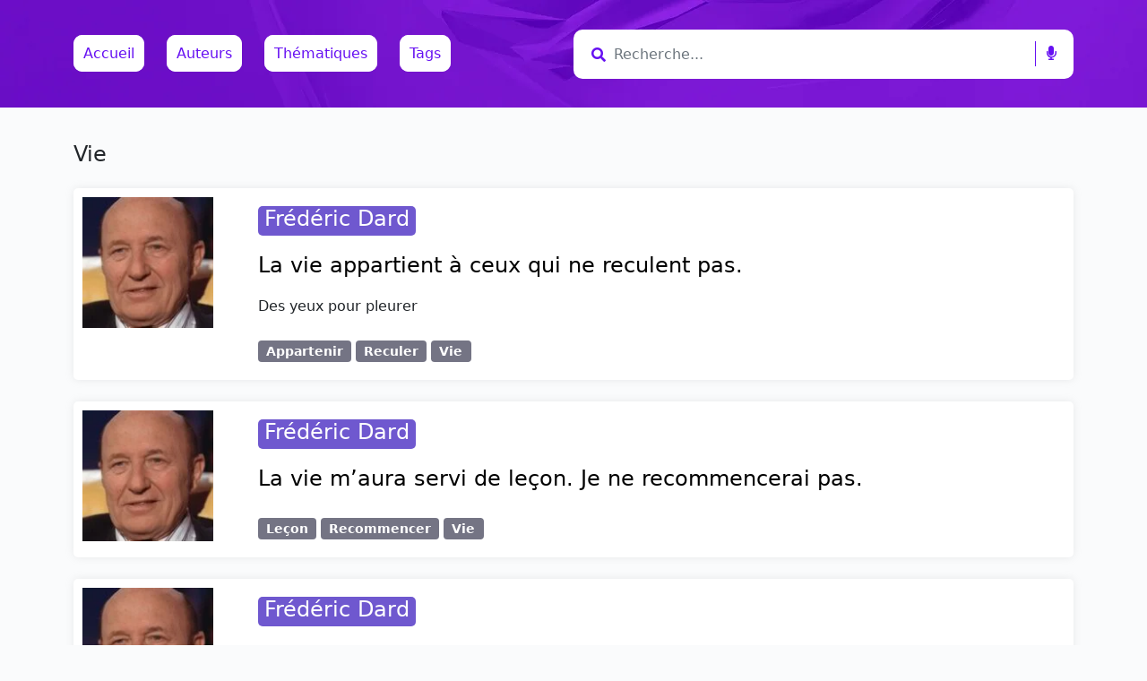

--- FILE ---
content_type: text/html; charset=UTF-8
request_url: https://les-citations.com/tag/vie/
body_size: 22909
content:
<!doctype html>
<html lang="fr-FR" prefix="og: http://ogp.me/ns# fb: http://ogp.me/ns/fb#">

<head>
    <meta charset="UTF-8">
    <meta name="viewport" content="width=device-width, initial-scale=1">
    <link rel="profile" href="https://gmpg.org/xfn/11">
    <!-- Favicons -->
    <link rel="apple-touch-icon" sizes="180x180" href="https://les-citations.com/wp-content/themes/bootscore-5-main/img/favicon/apple-touch-icon.png">
    <link rel="icon" type="image/png" sizes="32x32" href="https://les-citations.com/wp-content/themes/bootscore-5-main/img/favicon/favicon-32x32.png">
    <link rel="icon" type="image/png" sizes="16x16" href="https://les-citations.com/wp-content/themes/bootscore-5-main/img/favicon/favicon-16x16.png">
    <link rel="manifest" href="https://les-citations.com/wp-content/themes/bootscore-5-main/img/favicon/site.webmanifest">
    <link rel="mask-icon" href="https://les-citations.com/wp-content/themes/bootscore-5-main/img/favicon/safari-pinned-tab.svg" color="#0d6efd">
    <meta name="msapplication-TileColor" content="#ffffff">
    <meta name="theme-color" content="#ffffff">
    <!-- Loads the internal WP jQuery -->
        <meta name='robots' content='index, follow, max-image-preview:large, max-snippet:-1, max-video-preview:-1' />

<!-- Begin Social Rocket v1.3.0 https://wpsocialrocket.com -->
<meta property="og:title" content="Étiquette : &lt;span&gt;Vie&lt;/span&gt;" />
<meta property="og:description" content="Des yeux pour pleurer" />
<meta name="twitter:card" content="summary_large_image">
<meta name="twitter:title" content="Étiquette : &lt;span&gt;Vie&lt;/span&gt;" />
<meta name="twitter:description" content="Des yeux pour pleurer" />
<!-- / Social Rocket -->

	<!-- This site is optimized with the Yoast SEO plugin v16.1.1 - https://yoast.com/wordpress/plugins/seo/ -->
	<title>Citation : Vie</title>
	<link rel="canonical" href="https://les-citations.com/tag/vie/" />
	<link rel="next" href="https://les-citations.com/tag/vie/page/2/" />
	<script type="application/ld+json" class="yoast-schema-graph">{"@context":"https://schema.org","@graph":[{"@type":"Organization","@id":"https://les-citations.com/#organization","name":"les-citations","url":"https://les-citations.com/","sameAs":["https://www.facebook.com/Les-citationscom-103506465173942/","https://www.pinterest.fr/lescitationscom","https://twitter.com/lescita21848412"],"logo":{"@type":"ImageObject","@id":"https://les-citations.com/#logo","inLanguage":"fr-FR","url":"https://les-citations.com/wp-content/uploads/2021/03/quotes.jpg","contentUrl":"https://les-citations.com/wp-content/uploads/2021/03/quotes.jpg","width":150,"height":150,"caption":"les-citations"},"image":{"@id":"https://les-citations.com/#logo"}},{"@type":"WebSite","@id":"https://les-citations.com/#website","url":"https://les-citations.com/","name":"les-citations.com","description":"Toutes les citations class\u00e9es par th\u00e8mes et par auteurs","publisher":{"@id":"https://les-citations.com/#organization"},"potentialAction":[{"@type":"SearchAction","target":"https://les-citations.com/?s={search_term_string}","query-input":"required name=search_term_string"}],"inLanguage":"fr-FR"},{"@type":"CollectionPage","@id":"https://les-citations.com/tag/vie/#webpage","url":"https://les-citations.com/tag/vie/","name":"Citation : Vie","isPartOf":{"@id":"https://les-citations.com/#website"},"breadcrumb":{"@id":"https://les-citations.com/tag/vie/#breadcrumb"},"inLanguage":"fr-FR","potentialAction":[{"@type":"ReadAction","target":["https://les-citations.com/tag/vie/"]}]},{"@type":"BreadcrumbList","@id":"https://les-citations.com/tag/vie/#breadcrumb","itemListElement":[{"@type":"ListItem","position":1,"item":{"@type":"WebPage","@id":"https://les-citations.com/","url":"https://les-citations.com/","name":"Accueil"}},{"@type":"ListItem","position":2,"item":{"@type":"WebPage","@id":"https://les-citations.com/tag/vie/","url":"https://les-citations.com/tag/vie/","name":"Vie"}}]}]}</script>
	<!-- / Yoast SEO plugin. -->


<link rel='dns-prefetch' href='//www.googletagmanager.com' />
<link rel='dns-prefetch' href='//c0.wp.com' />
<link rel="alternate" type="application/rss+xml" title="les-citations.com &raquo; Flux" href="https://les-citations.com/feed/" />
<link rel="alternate" type="application/rss+xml" title="les-citations.com &raquo; Flux des commentaires" href="https://les-citations.com/comments/feed/" />
<link rel="alternate" type="application/rss+xml" title="les-citations.com &raquo; Flux de l’étiquette Vie" href="https://les-citations.com/tag/vie/feed/" />
<style id='wp-img-auto-sizes-contain-inline-css' type='text/css'>
img:is([sizes=auto i],[sizes^="auto," i]){contain-intrinsic-size:3000px 1500px}
/*# sourceURL=wp-img-auto-sizes-contain-inline-css */
</style>

<style id='wp-emoji-styles-inline-css' type='text/css'>

	img.wp-smiley, img.emoji {
		display: inline !important;
		border: none !important;
		box-shadow: none !important;
		height: 1em !important;
		width: 1em !important;
		margin: 0 0.07em !important;
		vertical-align: -0.1em !important;
		background: none !important;
		padding: 0 !important;
	}
/*# sourceURL=wp-emoji-styles-inline-css */
</style>
<link rel='stylesheet' id='wp-block-library-css' href='https://c0.wp.com/c/6.9/wp-includes/css/dist/block-library/style.min.css' type='text/css' media='all' />
<style id='wp-block-library-inline-css' type='text/css'>
.has-text-align-justify{text-align:justify;}

/*# sourceURL=wp-block-library-inline-css */
</style><style id='global-styles-inline-css' type='text/css'>
:root{--wp--preset--aspect-ratio--square: 1;--wp--preset--aspect-ratio--4-3: 4/3;--wp--preset--aspect-ratio--3-4: 3/4;--wp--preset--aspect-ratio--3-2: 3/2;--wp--preset--aspect-ratio--2-3: 2/3;--wp--preset--aspect-ratio--16-9: 16/9;--wp--preset--aspect-ratio--9-16: 9/16;--wp--preset--color--black: #000000;--wp--preset--color--cyan-bluish-gray: #abb8c3;--wp--preset--color--white: #ffffff;--wp--preset--color--pale-pink: #f78da7;--wp--preset--color--vivid-red: #cf2e2e;--wp--preset--color--luminous-vivid-orange: #ff6900;--wp--preset--color--luminous-vivid-amber: #fcb900;--wp--preset--color--light-green-cyan: #7bdcb5;--wp--preset--color--vivid-green-cyan: #00d084;--wp--preset--color--pale-cyan-blue: #8ed1fc;--wp--preset--color--vivid-cyan-blue: #0693e3;--wp--preset--color--vivid-purple: #9b51e0;--wp--preset--gradient--vivid-cyan-blue-to-vivid-purple: linear-gradient(135deg,rgb(6,147,227) 0%,rgb(155,81,224) 100%);--wp--preset--gradient--light-green-cyan-to-vivid-green-cyan: linear-gradient(135deg,rgb(122,220,180) 0%,rgb(0,208,130) 100%);--wp--preset--gradient--luminous-vivid-amber-to-luminous-vivid-orange: linear-gradient(135deg,rgb(252,185,0) 0%,rgb(255,105,0) 100%);--wp--preset--gradient--luminous-vivid-orange-to-vivid-red: linear-gradient(135deg,rgb(255,105,0) 0%,rgb(207,46,46) 100%);--wp--preset--gradient--very-light-gray-to-cyan-bluish-gray: linear-gradient(135deg,rgb(238,238,238) 0%,rgb(169,184,195) 100%);--wp--preset--gradient--cool-to-warm-spectrum: linear-gradient(135deg,rgb(74,234,220) 0%,rgb(151,120,209) 20%,rgb(207,42,186) 40%,rgb(238,44,130) 60%,rgb(251,105,98) 80%,rgb(254,248,76) 100%);--wp--preset--gradient--blush-light-purple: linear-gradient(135deg,rgb(255,206,236) 0%,rgb(152,150,240) 100%);--wp--preset--gradient--blush-bordeaux: linear-gradient(135deg,rgb(254,205,165) 0%,rgb(254,45,45) 50%,rgb(107,0,62) 100%);--wp--preset--gradient--luminous-dusk: linear-gradient(135deg,rgb(255,203,112) 0%,rgb(199,81,192) 50%,rgb(65,88,208) 100%);--wp--preset--gradient--pale-ocean: linear-gradient(135deg,rgb(255,245,203) 0%,rgb(182,227,212) 50%,rgb(51,167,181) 100%);--wp--preset--gradient--electric-grass: linear-gradient(135deg,rgb(202,248,128) 0%,rgb(113,206,126) 100%);--wp--preset--gradient--midnight: linear-gradient(135deg,rgb(2,3,129) 0%,rgb(40,116,252) 100%);--wp--preset--font-size--small: 13px;--wp--preset--font-size--medium: 20px;--wp--preset--font-size--large: 36px;--wp--preset--font-size--x-large: 42px;--wp--preset--spacing--20: 0.44rem;--wp--preset--spacing--30: 0.67rem;--wp--preset--spacing--40: 1rem;--wp--preset--spacing--50: 1.5rem;--wp--preset--spacing--60: 2.25rem;--wp--preset--spacing--70: 3.38rem;--wp--preset--spacing--80: 5.06rem;--wp--preset--shadow--natural: 6px 6px 9px rgba(0, 0, 0, 0.2);--wp--preset--shadow--deep: 12px 12px 50px rgba(0, 0, 0, 0.4);--wp--preset--shadow--sharp: 6px 6px 0px rgba(0, 0, 0, 0.2);--wp--preset--shadow--outlined: 6px 6px 0px -3px rgb(255, 255, 255), 6px 6px rgb(0, 0, 0);--wp--preset--shadow--crisp: 6px 6px 0px rgb(0, 0, 0);}:where(.is-layout-flex){gap: 0.5em;}:where(.is-layout-grid){gap: 0.5em;}body .is-layout-flex{display: flex;}.is-layout-flex{flex-wrap: wrap;align-items: center;}.is-layout-flex > :is(*, div){margin: 0;}body .is-layout-grid{display: grid;}.is-layout-grid > :is(*, div){margin: 0;}:where(.wp-block-columns.is-layout-flex){gap: 2em;}:where(.wp-block-columns.is-layout-grid){gap: 2em;}:where(.wp-block-post-template.is-layout-flex){gap: 1.25em;}:where(.wp-block-post-template.is-layout-grid){gap: 1.25em;}.has-black-color{color: var(--wp--preset--color--black) !important;}.has-cyan-bluish-gray-color{color: var(--wp--preset--color--cyan-bluish-gray) !important;}.has-white-color{color: var(--wp--preset--color--white) !important;}.has-pale-pink-color{color: var(--wp--preset--color--pale-pink) !important;}.has-vivid-red-color{color: var(--wp--preset--color--vivid-red) !important;}.has-luminous-vivid-orange-color{color: var(--wp--preset--color--luminous-vivid-orange) !important;}.has-luminous-vivid-amber-color{color: var(--wp--preset--color--luminous-vivid-amber) !important;}.has-light-green-cyan-color{color: var(--wp--preset--color--light-green-cyan) !important;}.has-vivid-green-cyan-color{color: var(--wp--preset--color--vivid-green-cyan) !important;}.has-pale-cyan-blue-color{color: var(--wp--preset--color--pale-cyan-blue) !important;}.has-vivid-cyan-blue-color{color: var(--wp--preset--color--vivid-cyan-blue) !important;}.has-vivid-purple-color{color: var(--wp--preset--color--vivid-purple) !important;}.has-black-background-color{background-color: var(--wp--preset--color--black) !important;}.has-cyan-bluish-gray-background-color{background-color: var(--wp--preset--color--cyan-bluish-gray) !important;}.has-white-background-color{background-color: var(--wp--preset--color--white) !important;}.has-pale-pink-background-color{background-color: var(--wp--preset--color--pale-pink) !important;}.has-vivid-red-background-color{background-color: var(--wp--preset--color--vivid-red) !important;}.has-luminous-vivid-orange-background-color{background-color: var(--wp--preset--color--luminous-vivid-orange) !important;}.has-luminous-vivid-amber-background-color{background-color: var(--wp--preset--color--luminous-vivid-amber) !important;}.has-light-green-cyan-background-color{background-color: var(--wp--preset--color--light-green-cyan) !important;}.has-vivid-green-cyan-background-color{background-color: var(--wp--preset--color--vivid-green-cyan) !important;}.has-pale-cyan-blue-background-color{background-color: var(--wp--preset--color--pale-cyan-blue) !important;}.has-vivid-cyan-blue-background-color{background-color: var(--wp--preset--color--vivid-cyan-blue) !important;}.has-vivid-purple-background-color{background-color: var(--wp--preset--color--vivid-purple) !important;}.has-black-border-color{border-color: var(--wp--preset--color--black) !important;}.has-cyan-bluish-gray-border-color{border-color: var(--wp--preset--color--cyan-bluish-gray) !important;}.has-white-border-color{border-color: var(--wp--preset--color--white) !important;}.has-pale-pink-border-color{border-color: var(--wp--preset--color--pale-pink) !important;}.has-vivid-red-border-color{border-color: var(--wp--preset--color--vivid-red) !important;}.has-luminous-vivid-orange-border-color{border-color: var(--wp--preset--color--luminous-vivid-orange) !important;}.has-luminous-vivid-amber-border-color{border-color: var(--wp--preset--color--luminous-vivid-amber) !important;}.has-light-green-cyan-border-color{border-color: var(--wp--preset--color--light-green-cyan) !important;}.has-vivid-green-cyan-border-color{border-color: var(--wp--preset--color--vivid-green-cyan) !important;}.has-pale-cyan-blue-border-color{border-color: var(--wp--preset--color--pale-cyan-blue) !important;}.has-vivid-cyan-blue-border-color{border-color: var(--wp--preset--color--vivid-cyan-blue) !important;}.has-vivid-purple-border-color{border-color: var(--wp--preset--color--vivid-purple) !important;}.has-vivid-cyan-blue-to-vivid-purple-gradient-background{background: var(--wp--preset--gradient--vivid-cyan-blue-to-vivid-purple) !important;}.has-light-green-cyan-to-vivid-green-cyan-gradient-background{background: var(--wp--preset--gradient--light-green-cyan-to-vivid-green-cyan) !important;}.has-luminous-vivid-amber-to-luminous-vivid-orange-gradient-background{background: var(--wp--preset--gradient--luminous-vivid-amber-to-luminous-vivid-orange) !important;}.has-luminous-vivid-orange-to-vivid-red-gradient-background{background: var(--wp--preset--gradient--luminous-vivid-orange-to-vivid-red) !important;}.has-very-light-gray-to-cyan-bluish-gray-gradient-background{background: var(--wp--preset--gradient--very-light-gray-to-cyan-bluish-gray) !important;}.has-cool-to-warm-spectrum-gradient-background{background: var(--wp--preset--gradient--cool-to-warm-spectrum) !important;}.has-blush-light-purple-gradient-background{background: var(--wp--preset--gradient--blush-light-purple) !important;}.has-blush-bordeaux-gradient-background{background: var(--wp--preset--gradient--blush-bordeaux) !important;}.has-luminous-dusk-gradient-background{background: var(--wp--preset--gradient--luminous-dusk) !important;}.has-pale-ocean-gradient-background{background: var(--wp--preset--gradient--pale-ocean) !important;}.has-electric-grass-gradient-background{background: var(--wp--preset--gradient--electric-grass) !important;}.has-midnight-gradient-background{background: var(--wp--preset--gradient--midnight) !important;}.has-small-font-size{font-size: var(--wp--preset--font-size--small) !important;}.has-medium-font-size{font-size: var(--wp--preset--font-size--medium) !important;}.has-large-font-size{font-size: var(--wp--preset--font-size--large) !important;}.has-x-large-font-size{font-size: var(--wp--preset--font-size--x-large) !important;}
/*# sourceURL=global-styles-inline-css */
</style>

<style id='classic-theme-styles-inline-css' type='text/css'>
/*! This file is auto-generated */
.wp-block-button__link{color:#fff;background-color:#32373c;border-radius:9999px;box-shadow:none;text-decoration:none;padding:calc(.667em + 2px) calc(1.333em + 2px);font-size:1.125em}.wp-block-file__button{background:#32373c;color:#fff;text-decoration:none}
/*# sourceURL=/wp-includes/css/classic-themes.min.css */
</style>
<link rel='stylesheet' id='ivory-search-styles-css' href='https://les-citations.com/wp-content/plugins/add-search-to-menu/public/css/ivory-search.min.css?ver=4.6.2' type='text/css' media='all' />
<link rel='stylesheet' id='lwpcng-main-css' href='https://les-citations.com/wp-content/plugins/luckywp-cookie-notice-gdpr/front/assets/main.min.css?ver=1.2' type='text/css' media='all' />
<link rel='stylesheet' id='bootstrap-css' href='https://les-citations.com/wp-content/themes/bootscore-5-main/css/lib/bootstrap.min.css?ver=6.9' type='text/css' media='all' />
<link rel='stylesheet' id='fontawesome-css' href='https://les-citations.com/wp-content/themes/bootscore-5-main/css/lib/fontawesome.min.css?ver=6.9' type='text/css' media='all' />
<link rel='stylesheet' id='all-css' href='https://les-citations.com/wp-content/themes/bootscore-5-main/css/all.css?ver=6.9' type='text/css' media='all' />
<link rel='stylesheet' id='bootscore-style-css' href='https://les-citations.com/wp-content/themes/bootscore-5-main/style.css?ver=6.9' type='text/css' media='all' />
<link rel='stylesheet' id='social_rocket-css' href='https://les-citations.com/wp-content/plugins/social-rocket/css/style.css?ver=1.3.0' type='text/css' media='all' />
<style id='social_rocket-inline-css' type='text/css'>

				 .social-rocket-buttons {
					display: block;
				}
				 .social-rocket-buttons .social-rocket-button,
				 .social-rocket-buttons .social-rocket-button-anchor,
				 .social-rocket-buttons .social-rocket-shares-total {
					-webkit-box-flex: initial;
					-ms-flex: initial;
					flex: initial;
				}
			
			 .social-rocket-buttons .social-rocket-shares-total {
				color: #252525;
			}
			 .social-rocket-buttons {
				text-align: left;
			}
			 .social-rocket-button {
				border-style: solid;
				border-width: 1px;
				border-radius: 0px;
			}
			 .social-rocket-buttons .social-rocket-button,
			 .social-rocket-buttons .social-rocket-button:last-child,
			 .social-rocket-buttons .social-rocket-shares-total {
				margin-bottom: 5px;
				margin-right: 5px;
			}
		
			.social-rocket-floating-buttons .social-rocket-shares-total {
				color: #252525;
			}
		
			.social-rocket-floating-buttons.social-rocket-position-top,
			.social-rocket-floating-buttons.social-rocket-position-bottom {
				text-align: center;
			}
		
			.social-rocket-floating-buttons .social-rocket-floating-button {
				border-style: none;
				border-width: 0px;
				border-radius: 0px;
			}
		
			.social-rocket-floating-buttons .social-rocket-floating-button,
			.social-rocket-floating-buttons .social-rocket-shares-total {
				margin-bottom: 0px;
			}
			
			.social-rocket-tweet {
				background-color: #429cd6;
				color: #ffffff;
				font-size: 24px;
				border-style: none;
				border-width: 1px;
				border-color: #dddddd;
				border-radius: 0px;
			}
			.social-rocket-tweet a {
				border-left: 10px solid #3c87b2;
			}
			.social-rocket-tweet-cta {
				color: #ffffff;
				text-align: right;
			}
		
				@media screen and (max-width: 782px) {
					.social-rocket-inline-buttons.social-rocket-desktop-only {
						display: none !important;
					}
					.social-rocket-inline-buttons.social-rocket-mobile-only {
						display: block;
					}
				}
				@media screen and (min-width: 783px) {
					.social-rocket-inline-buttons.social-rocket-mobile-only {
						display: none !important;
					}
					.social-rocket-inline-buttons.social-rocket-desktop-only {
						display: block;
					}
				}
			
				@media screen and (max-width: 782px) {
					.social-rocket-floating-buttons.social-rocket-desktop-only {
						display: none !important;
					}
					.social-rocket-floating-buttons.social-rocket-mobile-only {
						display: block;
					}
				}
				@media screen and (min-width: 783px) {
					.social-rocket-floating-buttons.social-rocket-mobile-only {
						display: none !important;
					}
					.social-rocket-floating-buttons.social-rocket-desktop-only {
						display: block;
					}
				}
			
/*# sourceURL=social_rocket-inline-css */
</style>
<link rel='stylesheet' id='fontawesome_core-css' href='https://les-citations.com/wp-content/plugins/social-rocket/css/fontawesome.min.css?ver=1.3.0' type='text/css' media='all' />
<link rel='stylesheet' id='fontawesome_brands-css' href='https://les-citations.com/wp-content/plugins/social-rocket/css/fa-brands.min.css?ver=1.3.0' type='text/css' media='all' />
<link rel='stylesheet' id='fontawesome_regular-css' href='https://les-citations.com/wp-content/plugins/social-rocket/css/fa-regular.min.css?ver=1.3.0' type='text/css' media='all' />
<link rel='stylesheet' id='fontawesome_solid-css' href='https://les-citations.com/wp-content/plugins/social-rocket/css/fa-solid.min.css?ver=1.3.0' type='text/css' media='all' />
<link rel='stylesheet' id='jetpack_css-css' href='https://c0.wp.com/p/jetpack/9.9.3/css/jetpack.css' type='text/css' media='all' />
<script type="text/javascript" src="https://c0.wp.com/c/6.9/wp-includes/js/jquery/jquery.min.js" id="jquery-core-js"></script>
<script type="text/javascript" src="https://c0.wp.com/c/6.9/wp-includes/js/jquery/jquery-migrate.min.js" id="jquery-migrate-js"></script>
<script type="text/javascript" src="https://les-citations.com/wp-content/plugins/luckywp-cookie-notice-gdpr/front/assets/main.min.js?ver=1.2" id="lwpcng-main-js"></script>
<script type="text/javascript" src="https://www.googletagmanager.com/gtag/js?id=UA-79167-1" id="google_gtagjs-js" async></script>
<script type="text/javascript" id="google_gtagjs-js-after">
/* <![CDATA[ */
window.dataLayer = window.dataLayer || [];function gtag(){dataLayer.push(arguments);}
gtag("js", new Date());
gtag("set", "developer_id.dZTNiMT", true);
gtag("config", "UA-79167-1", {"anonymize_ip":true});
//# sourceURL=google_gtagjs-js-after
/* ]]> */
</script>
<link rel="https://api.w.org/" href="https://les-citations.com/wp-json/" /><link rel="alternate" title="JSON" type="application/json" href="https://les-citations.com/wp-json/wp/v2/tags/37" /><link rel="EditURI" type="application/rsd+xml" title="RSD" href="https://les-citations.com/xmlrpc.php?rsd" />
<meta name="generator" content="WordPress 6.9" />
<meta name="generator" content="Site Kit by Google 1.30.0" /><style type='text/css'>img#wpstats{display:none}</style>
		<meta name="google-site-verification" content="MBhtegghnsjh9T3un2tTSF3McuL2mRN_Qpl1QAWhSkI"><style type="text/css">.recentcomments a{display:inline !important;padding:0 !important;margin:0 !important;}</style><link rel="icon" href="https://les-citations.com/wp-content/uploads/2021/03/quotes-150x150.jpg" sizes="32x32" />
<link rel="icon" href="https://les-citations.com/wp-content/uploads/2021/03/quotes.jpg" sizes="192x192" />
<link rel="apple-touch-icon" href="https://les-citations.com/wp-content/uploads/2021/03/quotes.jpg" />
<meta name="msapplication-TileImage" content="https://les-citations.com/wp-content/uploads/2021/03/quotes.jpg" />

<!-- START - Open Graph and Twitter Card Tags 3.1.1 -->
 <!-- Facebook Open Graph -->
  <meta property="og:locale" content="fr_FR"/>
  <meta property="og:site_name" content="les-citations.com"/>
  <meta property="og:title" content="Citation : Vie"/>
  <meta property="og:url" content="https://les-citations.com/tag/vie/"/>
  <meta property="og:type" content="article"/>
  <meta property="og:description" content="Toutes les citations classées par thèmes et par auteurs"/>
  <meta property="article:publisher" content="https://www.facebook.com/Les-citationscom-103506465173942"/>
 <!-- Google+ / Schema.org -->
 <!-- Twitter Cards -->
  <meta name="twitter:title" content="Citation : Vie"/>
  <meta name="twitter:url" content="https://les-citations.com/tag/vie/"/>
  <meta name="twitter:description" content="Toutes les citations classées par thèmes et par auteurs"/>
  <meta name="twitter:card" content="summary_large_image"/>
  <meta name="twitter:site" content="@lescita21848412"/>
 <!-- SEO -->
  <link rel="canonical" href="https://les-citations.com/tag/vie/"/>
  <meta name="description" content="Toutes les citations classées par thèmes et par auteurs"/>
  <meta name="publisher" content="les-citations.com"/>
 <!-- Misc. tags -->
 <!-- is_tag | yoast_seo -->
<!-- END - Open Graph and Twitter Card Tags 3.1.1 -->
	
</head>

<body class="archive tag tag-vie tag-37 wp-theme-bootscore-5-main bootscore-5-main hfeed">

    <div id="to-top"></div>

    <div id="page" class="site">

        <header id="masthead" class="site-header">

            <nav id="nav-main" class="navbar navbar-expand-lg  fixed-top">

                <div class="backdrop-overlay"></div>

                <div class="container">

 

                <div class="col-md-12 col-12 col-sm-12 col-lg-6" style="margin-left:auto;margin-right:auto;margin-top:10px;margin-bottom:10px;">


                    <a class="navmenu" href="https://les-citations.com">Accueil</a>


                    <a href="/Auteurs" class="navmenu">Auteurs</a>
                    <a href="/Thematiques" class="navmenu">Thématiques</a>
                    <a href="/Tags" class="navmenu-right">Tags</a>
                </div>

                    <!-- Top Nav Search Large -->
                <div class="col-md-12 col-12 col-sm-12 col-lg-6" style="margin-left:auto;margin-right:auto;margin-top:10px;margin-bottom:10px;">
                 
                    <div class="form"> 
                        <form method="get" action="https://les-citations.com/">
                        <i class="fa fa-search"></i> 
                        <input type="text" name="s" class="form-control form-input" placeholder="Recherche..."> <span class="left-pan"><i class="fa fa-microphone"></i></span>
                         </form> 
                    </div>
                     
                </div>


                </div><!-- container -->

            </nav>


        </header><!-- #masthead -->

        

 <!-- archive.php -->
<div id="content" class="site-content container py-5 mt-5">
    <div id="primary" class="content-area">
        
        <!-- Hook to add something nice -->
          

        <div class="row">
            <div class="col">

                <main id="main" class="site-main">

                    <!-- Title & Description -->
                    <header class="page-header mb-4">
                        <h1>Vie</h1>
                                            </header>

                    <!-- Grid Layout -->
                                                            <div class="card horizontal mb-4">
                        <div class="row">
                            <!-- Featured Image-->
                            <div class="card-img-left-md2 col-lg-2"><img data-lazyloaded="1" src="[data-uri]" width="150" height="150" data-src="https://les-citations.com/wp-content/uploads/2021/03/frederic-dard-150x150.jpg" class="attachment-thumbnail size-thumbnail wp-post-image" alt="Frédéric Dard - La vie appartient à ceux qui ne reculent pas." decoding="async" /><noscript><img width="150" height="150" src="https://les-citations.com/wp-content/uploads/2021/03/frederic-dard-150x150.jpg" class="attachment-thumbnail size-thumbnail wp-post-image" alt="Frédéric Dard - La vie appartient à ceux qui ne reculent pas." decoding="async" /></noscript></div>                            <div class="col">
                                <div class="card-body">
                                <div class="mb-2">
                                        <div class="category-badge mb-2"><a href="https://les-citations.com/auteurs/frederic-dard/" class="badge-authors bg-secondary-authors">Frédéric Dard<a></div>                                    </div><div class="title"></div>
                                    <h2 class="blog-post-title">
                                        <a href="https://les-citations.com/fr%c3%a9d%c3%a9ric-dard-la-vie-appartient-%c3%a0-ceux-qui-ne-reculent-pas/">
                                            La vie appartient à ceux qui ne reculent pas.                                        </a>
                                    </h2>
                                    <!-- Meta -->
                                                                        <small class="text-muted mb-2">
                                                                            </small>
                                                                        <!-- Excerpt & Read more -->
                                    <div class="card-text mt-auto">
                                        <p>Des yeux pour pleurer</p>
 <a class="read-more" href="https://les-citations.com/fr%c3%a9d%c3%a9ric-dard-la-vie-appartient-%c3%a0-ceux-qui-ne-reculent-pas/"></a>
                                    </div>
                                    <!-- Tags -->
                                    <div class="tags-links mt-2"><a class="badge bg-secondary" href="https://les-citations.com/tag/appartenir/" rel="tag">Appartenir</a> <a class="badge bg-secondary" href="https://les-citations.com/tag/reculer/" rel="tag">Reculer</a> <a class="badge bg-secondary" href="https://les-citations.com/tag/vie/" rel="tag">Vie</a></div>                                </div>
                            </div>
                        </div>
                    </div>
                                        <div class="card horizontal mb-4">
                        <div class="row">
                            <!-- Featured Image-->
                            <div class="card-img-left-md2 col-lg-2"><img data-lazyloaded="1" src="[data-uri]" width="150" height="150" data-src="https://les-citations.com/wp-content/uploads/2021/03/frederic-dard-150x150.jpg" class="attachment-thumbnail size-thumbnail wp-post-image" alt="Frédéric Dard - La vie appartient à ceux qui ne reculent pas." decoding="async" /><noscript><img width="150" height="150" src="https://les-citations.com/wp-content/uploads/2021/03/frederic-dard-150x150.jpg" class="attachment-thumbnail size-thumbnail wp-post-image" alt="Frédéric Dard - La vie appartient à ceux qui ne reculent pas." decoding="async" /></noscript></div>                            <div class="col">
                                <div class="card-body">
                                <div class="mb-2">
                                        <div class="category-badge mb-2"><a href="https://les-citations.com/auteurs/frederic-dard/" class="badge-authors bg-secondary-authors">Frédéric Dard<a></div>                                    </div><div class="title"></div>
                                    <h2 class="blog-post-title">
                                        <a href="https://les-citations.com/fr%c3%a9d%c3%a9ric-dard-la-vie-maura-servi-de-le%c3%a7on-je-ne-recommencerai-pas/">
                                            La vie m&rsquo;aura servi de leçon. Je ne recommencerai pas.                                        </a>
                                    </h2>
                                    <!-- Meta -->
                                                                        <small class="text-muted mb-2">
                                                                            </small>
                                                                        <!-- Excerpt & Read more -->
                                    <div class="card-text mt-auto">
                                         <a class="read-more" href="https://les-citations.com/fr%c3%a9d%c3%a9ric-dard-la-vie-maura-servi-de-le%c3%a7on-je-ne-recommencerai-pas/"></a>
                                    </div>
                                    <!-- Tags -->
                                    <div class="tags-links mt-2"><a class="badge bg-secondary" href="https://les-citations.com/tag/lecon/" rel="tag">Leçon</a> <a class="badge bg-secondary" href="https://les-citations.com/tag/recommencer/" rel="tag">Recommencer</a> <a class="badge bg-secondary" href="https://les-citations.com/tag/vie/" rel="tag">Vie</a></div>                                </div>
                            </div>
                        </div>
                    </div>
                                        <div class="card horizontal mb-4">
                        <div class="row">
                            <!-- Featured Image-->
                            <div class="card-img-left-md2 col-lg-2"><img data-lazyloaded="1" src="[data-uri]" width="150" height="150" data-src="https://les-citations.com/wp-content/uploads/2021/03/frederic-dard-150x150.jpg" class="attachment-thumbnail size-thumbnail wp-post-image" alt="Frédéric Dard - La vie appartient à ceux qui ne reculent pas." decoding="async" /><noscript><img width="150" height="150" src="https://les-citations.com/wp-content/uploads/2021/03/frederic-dard-150x150.jpg" class="attachment-thumbnail size-thumbnail wp-post-image" alt="Frédéric Dard - La vie appartient à ceux qui ne reculent pas." decoding="async" /></noscript></div>                            <div class="col">
                                <div class="card-body">
                                <div class="mb-2">
                                        <div class="category-badge mb-2"><a href="https://les-citations.com/auteurs/frederic-dard/" class="badge-authors bg-secondary-authors">Frédéric Dard<a></div>                                    </div><div class="title"></div>
                                    <h2 class="blog-post-title">
                                        <a href="https://les-citations.com/fr%c3%a9d%c3%a9ric-dard-prenez-garde-en-traversant-la-vie-un-con-peut-en-cacher-un-autre/">
                                            Prenez garde en traversant la vie : un con peut en cacher un autre.                                        </a>
                                    </h2>
                                    <!-- Meta -->
                                                                        <small class="text-muted mb-2">
                                                                            </small>
                                                                        <!-- Excerpt & Read more -->
                                    <div class="card-text mt-auto">
                                         <a class="read-more" href="https://les-citations.com/fr%c3%a9d%c3%a9ric-dard-prenez-garde-en-traversant-la-vie-un-con-peut-en-cacher-un-autre/"></a>
                                    </div>
                                    <!-- Tags -->
                                    <div class="tags-links mt-2"><a class="badge bg-secondary" href="https://les-citations.com/tag/cacher/" rel="tag">Cacher</a> <a class="badge bg-secondary" href="https://les-citations.com/tag/con/" rel="tag">Con</a> <a class="badge bg-secondary" href="https://les-citations.com/tag/vie/" rel="tag">Vie</a></div>                                </div>
                            </div>
                        </div>
                    </div>
                                        <div class="card horizontal mb-4">
                        <div class="row">
                            <!-- Featured Image-->
                            <div class="card-img-left-md2 col-lg-2"><img data-lazyloaded="1" src="[data-uri]" width="150" height="150" data-src="https://les-citations.com/wp-content/uploads/2021/03/frederic-dard-150x150.jpg" class="attachment-thumbnail size-thumbnail wp-post-image" alt="Frédéric Dard - La vie appartient à ceux qui ne reculent pas." decoding="async" /><noscript><img width="150" height="150" src="https://les-citations.com/wp-content/uploads/2021/03/frederic-dard-150x150.jpg" class="attachment-thumbnail size-thumbnail wp-post-image" alt="Frédéric Dard - La vie appartient à ceux qui ne reculent pas." decoding="async" /></noscript></div>                            <div class="col">
                                <div class="card-body">
                                <div class="mb-2">
                                        <div class="category-badge mb-2"><a href="https://les-citations.com/auteurs/frederic-dard/" class="badge-authors bg-secondary-authors">Frédéric Dard<a></div>                                    </div><div class="title"></div>
                                    <h2 class="blog-post-title">
                                        <a href="https://les-citations.com/fr%c3%a9d%c3%a9ric-dard-la-vie-est-grise-avec-tous-ces-gens-constern%c3%a9s-ressemblant-%c3%a0-des-parapluies-en-train-de-s%c3%a9cher/">
                                            La vie est grise, avec tous ces gens consternés ressemblant à des parapluies en train de sécher.                                        </a>
                                    </h2>
                                    <!-- Meta -->
                                                                        <small class="text-muted mb-2">
                                                                            </small>
                                                                        <!-- Excerpt & Read more -->
                                    <div class="card-text mt-auto">
                                         <a class="read-more" href="https://les-citations.com/fr%c3%a9d%c3%a9ric-dard-la-vie-est-grise-avec-tous-ces-gens-constern%c3%a9s-ressemblant-%c3%a0-des-parapluies-en-train-de-s%c3%a9cher/"></a>
                                    </div>
                                    <!-- Tags -->
                                    <div class="tags-links mt-2"><a class="badge bg-secondary" href="https://les-citations.com/tag/consternation/" rel="tag">Consternation</a> <a class="badge bg-secondary" href="https://les-citations.com/tag/gens/" rel="tag">Gens</a> <a class="badge bg-secondary" href="https://les-citations.com/tag/parapluie/" rel="tag">Parapluie</a> <a class="badge bg-secondary" href="https://les-citations.com/tag/secher/" rel="tag">Sécher</a> <a class="badge bg-secondary" href="https://les-citations.com/tag/vie/" rel="tag">Vie</a></div>                                </div>
                            </div>
                        </div>
                    </div>
                                        <div class="card horizontal mb-4">
                        <div class="row">
                            <!-- Featured Image-->
                            <div class="card-img-left-md2 col-lg-2"><img data-lazyloaded="1" src="[data-uri]" width="150" height="150" data-src="https://les-citations.com/wp-content/uploads/2021/03/frederic-dard-150x150.jpg" class="attachment-thumbnail size-thumbnail wp-post-image" alt="Frédéric Dard - La vie appartient à ceux qui ne reculent pas." decoding="async" /><noscript><img width="150" height="150" src="https://les-citations.com/wp-content/uploads/2021/03/frederic-dard-150x150.jpg" class="attachment-thumbnail size-thumbnail wp-post-image" alt="Frédéric Dard - La vie appartient à ceux qui ne reculent pas." decoding="async" /></noscript></div>                            <div class="col">
                                <div class="card-body">
                                <div class="mb-2">
                                        <div class="category-badge mb-2"><a href="https://les-citations.com/auteurs/frederic-dard/" class="badge-authors bg-secondary-authors">Frédéric Dard<a></div>                                    </div><div class="title"></div>
                                    <h2 class="blog-post-title">
                                        <a href="https://les-citations.com/fr%c3%a9d%c3%a9ric-dard-la-vie-ne-sert-qu%c3%a0-mourir/">
                                            La vie ne sert qu&rsquo;à mourir.                                        </a>
                                    </h2>
                                    <!-- Meta -->
                                                                        <small class="text-muted mb-2">
                                                                            </small>
                                                                        <!-- Excerpt & Read more -->
                                    <div class="card-text mt-auto">
                                         <a class="read-more" href="https://les-citations.com/fr%c3%a9d%c3%a9ric-dard-la-vie-ne-sert-qu%c3%a0-mourir/"></a>
                                    </div>
                                    <!-- Tags -->
                                    <div class="tags-links mt-2"><a class="badge bg-secondary" href="https://les-citations.com/tag/mourir/" rel="tag">Mourir</a> <a class="badge bg-secondary" href="https://les-citations.com/tag/servir/" rel="tag">Servir</a> <a class="badge bg-secondary" href="https://les-citations.com/tag/vie/" rel="tag">Vie</a></div>                                </div>
                            </div>
                        </div>
                    </div>
                                        <div class="card horizontal mb-4">
                        <div class="row">
                            <!-- Featured Image-->
                            <div class="card-img-left-md2 col-lg-2"><img data-lazyloaded="1" src="[data-uri]" width="150" height="150" data-src="https://les-citations.com/wp-content/uploads/2021/03/frederic-dard-150x150.jpg" class="attachment-thumbnail size-thumbnail wp-post-image" alt="Frédéric Dard - La vie appartient à ceux qui ne reculent pas." decoding="async" /><noscript><img width="150" height="150" src="https://les-citations.com/wp-content/uploads/2021/03/frederic-dard-150x150.jpg" class="attachment-thumbnail size-thumbnail wp-post-image" alt="Frédéric Dard - La vie appartient à ceux qui ne reculent pas." decoding="async" /></noscript></div>                            <div class="col">
                                <div class="card-body">
                                <div class="mb-2">
                                        <div class="category-badge mb-2"><a href="https://les-citations.com/auteurs/frederic-dard/" class="badge-authors bg-secondary-authors">Frédéric Dard<a></div>                                    </div><div class="title"></div>
                                    <h2 class="blog-post-title">
                                        <a href="https://les-citations.com/fr%c3%a9d%c3%a9ric-dard-dans-la-vie-il-faut-choisir-%c3%aatre-riche-ou-bachelier/">
                                            Dans la vie, il faut choisir : être riche ou bachelier.                                        </a>
                                    </h2>
                                    <!-- Meta -->
                                                                        <small class="text-muted mb-2">
                                                                            </small>
                                                                        <!-- Excerpt & Read more -->
                                    <div class="card-text mt-auto">
                                         <a class="read-more" href="https://les-citations.com/fr%c3%a9d%c3%a9ric-dard-dans-la-vie-il-faut-choisir-%c3%aatre-riche-ou-bachelier/"></a>
                                    </div>
                                    <!-- Tags -->
                                    <div class="tags-links mt-2"><a class="badge bg-secondary" href="https://les-citations.com/tag/bachelier/" rel="tag">Bachelier</a> <a class="badge bg-secondary" href="https://les-citations.com/tag/choisir/" rel="tag">Choisir</a> <a class="badge bg-secondary" href="https://les-citations.com/tag/riche/" rel="tag">Riche</a> <a class="badge bg-secondary" href="https://les-citations.com/tag/vie/" rel="tag">Vie</a></div>                                </div>
                            </div>
                        </div>
                    </div>
                                        <div class="card horizontal mb-4">
                        <div class="row">
                            <!-- Featured Image-->
                            <div class="card-img-left-md2 col-lg-2"><img data-lazyloaded="1" src="[data-uri]" width="150" height="150" data-src="https://les-citations.com/wp-content/uploads/2021/03/frederic-dard-150x150.jpg" class="attachment-thumbnail size-thumbnail wp-post-image" alt="Frédéric Dard - La vie appartient à ceux qui ne reculent pas." decoding="async" /><noscript><img width="150" height="150" src="https://les-citations.com/wp-content/uploads/2021/03/frederic-dard-150x150.jpg" class="attachment-thumbnail size-thumbnail wp-post-image" alt="Frédéric Dard - La vie appartient à ceux qui ne reculent pas." decoding="async" /></noscript></div>                            <div class="col">
                                <div class="card-body">
                                <div class="mb-2">
                                        <div class="category-badge mb-2"><a href="https://les-citations.com/auteurs/frederic-dard/" class="badge-authors bg-secondary-authors">Frédéric Dard<a></div>                                    </div><div class="title"></div>
                                    <h2 class="blog-post-title">
                                        <a href="https://les-citations.com/fr%c3%a9d%c3%a9ric-dard-la-vie-au-fond-cest-un-green-de-golf-avec-plein-de-trous-sur-le-parcours-et-qui-finit-par-un-trou/">
                                            La vie, au fond, c&rsquo;est un green de golf avec plein de trous sur le parcours et qui finit par un trou.                                        </a>
                                    </h2>
                                    <!-- Meta -->
                                                                        <small class="text-muted mb-2">
                                                                            </small>
                                                                        <!-- Excerpt & Read more -->
                                    <div class="card-text mt-auto">
                                        <p>Les pensées de San-Antonio</p>
 <a class="read-more" href="https://les-citations.com/fr%c3%a9d%c3%a9ric-dard-la-vie-au-fond-cest-un-green-de-golf-avec-plein-de-trous-sur-le-parcours-et-qui-finit-par-un-trou/"></a>
                                    </div>
                                    <!-- Tags -->
                                    <div class="tags-links mt-2"><a class="badge bg-secondary" href="https://les-citations.com/tag/golf/" rel="tag">Golf</a> <a class="badge bg-secondary" href="https://les-citations.com/tag/green/" rel="tag">Green</a> <a class="badge bg-secondary" href="https://les-citations.com/tag/parcours/" rel="tag">Parcours</a> <a class="badge bg-secondary" href="https://les-citations.com/tag/trou/" rel="tag">Trou</a> <a class="badge bg-secondary" href="https://les-citations.com/tag/vie/" rel="tag">Vie</a></div>                                </div>
                            </div>
                        </div>
                    </div>
                                        <div class="card horizontal mb-4">
                        <div class="row">
                            <!-- Featured Image-->
                            <div class="card-img-left-md2 col-lg-2"><img data-lazyloaded="1" src="[data-uri]" width="150" height="150" data-src="https://les-citations.com/wp-content/uploads/2021/03/frederic-dard-150x150.jpg" class="attachment-thumbnail size-thumbnail wp-post-image" alt="Frédéric Dard - La vie appartient à ceux qui ne reculent pas." decoding="async" /><noscript><img width="150" height="150" src="https://les-citations.com/wp-content/uploads/2021/03/frederic-dard-150x150.jpg" class="attachment-thumbnail size-thumbnail wp-post-image" alt="Frédéric Dard - La vie appartient à ceux qui ne reculent pas." decoding="async" /></noscript></div>                            <div class="col">
                                <div class="card-body">
                                <div class="mb-2">
                                        <div class="category-badge mb-2"><a href="https://les-citations.com/auteurs/frederic-dard/" class="badge-authors bg-secondary-authors">Frédéric Dard<a></div>                                    </div><div class="title"></div>
                                    <h2 class="blog-post-title">
                                        <a href="https://les-citations.com/fr%c3%a9d%c3%a9ric-dard-la-philosophie-cest-lart-de-se-compliquer-la-vie-en-cherchant-%c3%a0-se-convaincre-de-sa-simplicit%c3%a9/">
                                            La philosophie, c&rsquo;est l&rsquo;art de se compliquer la vie en cherchant à se convaincre de sa simplicité.                                        </a>
                                    </h2>
                                    <!-- Meta -->
                                                                        <small class="text-muted mb-2">
                                                                            </small>
                                                                        <!-- Excerpt & Read more -->
                                    <div class="card-text mt-auto">
                                         <a class="read-more" href="https://les-citations.com/fr%c3%a9d%c3%a9ric-dard-la-philosophie-cest-lart-de-se-compliquer-la-vie-en-cherchant-%c3%a0-se-convaincre-de-sa-simplicit%c3%a9/"></a>
                                    </div>
                                    <!-- Tags -->
                                    <div class="tags-links mt-2"><a class="badge bg-secondary" href="https://les-citations.com/tag/art/" rel="tag">Art</a> <a class="badge bg-secondary" href="https://les-citations.com/tag/compliquer/" rel="tag">Compliquer</a> <a class="badge bg-secondary" href="https://les-citations.com/tag/convaincre/" rel="tag">Convaincre</a> <a class="badge bg-secondary" href="https://les-citations.com/tag/philosophie/" rel="tag">Philosophie</a> <a class="badge bg-secondary" href="https://les-citations.com/tag/simplicite/" rel="tag">Simplicité</a> <a class="badge bg-secondary" href="https://les-citations.com/tag/vie/" rel="tag">Vie</a></div>                                </div>
                            </div>
                        </div>
                    </div>
                                        <div class="card horizontal mb-4">
                        <div class="row">
                            <!-- Featured Image-->
                            <div class="card-img-left-md2 col-lg-2"><img data-lazyloaded="1" src="[data-uri]" width="150" height="150" data-src="https://les-citations.com/wp-content/uploads/2021/03/frederic-dard-150x150.jpg" class="attachment-thumbnail size-thumbnail wp-post-image" alt="Frédéric Dard - La vie appartient à ceux qui ne reculent pas." decoding="async" /><noscript><img width="150" height="150" src="https://les-citations.com/wp-content/uploads/2021/03/frederic-dard-150x150.jpg" class="attachment-thumbnail size-thumbnail wp-post-image" alt="Frédéric Dard - La vie appartient à ceux qui ne reculent pas." decoding="async" /></noscript></div>                            <div class="col">
                                <div class="card-body">
                                <div class="mb-2">
                                        <div class="category-badge mb-2"><a href="https://les-citations.com/auteurs/frederic-dard/" class="badge-authors bg-secondary-authors">Frédéric Dard<a></div>                                    </div><div class="title"></div>
                                    <h2 class="blog-post-title">
                                        <a href="https://les-citations.com/fr%c3%a9d%c3%a9ric-dard-ta-vie-nint%c3%a9resserait-m%c3%aame-pas-un-sp%c3%a9cialiste-des-voies-urinaires/">
                                            Ta vie n&rsquo;intéresserait même pas un spécialiste des voies urinaires.                                        </a>
                                    </h2>
                                    <!-- Meta -->
                                                                        <small class="text-muted mb-2">
                                                                            </small>
                                                                        <!-- Excerpt & Read more -->
                                    <div class="card-text mt-auto">
                                        <p>San-Antonio, ça tourne au vinaigre (1956)</p>
 <a class="read-more" href="https://les-citations.com/fr%c3%a9d%c3%a9ric-dard-ta-vie-nint%c3%a9resserait-m%c3%aame-pas-un-sp%c3%a9cialiste-des-voies-urinaires/"></a>
                                    </div>
                                    <!-- Tags -->
                                    <div class="tags-links mt-2"><a class="badge bg-secondary" href="https://les-citations.com/tag/specialiste/" rel="tag">Spécialiste</a> <a class="badge bg-secondary" href="https://les-citations.com/tag/urine/" rel="tag">Urine</a> <a class="badge bg-secondary" href="https://les-citations.com/tag/vie/" rel="tag">Vie</a> <a class="badge bg-secondary" href="https://les-citations.com/tag/voie/" rel="tag">Voie</a></div>                                </div>
                            </div>
                        </div>
                    </div>
                                        <div class="card horizontal mb-4">
                        <div class="row">
                            <!-- Featured Image-->
                            <div class="card-img-left-md2 col-lg-2"><img data-lazyloaded="1" src="[data-uri]" width="150" height="150" data-src="https://les-citations.com/wp-content/uploads/2021/03/frederic-dard-150x150.jpg" class="attachment-thumbnail size-thumbnail wp-post-image" alt="Frédéric Dard - La vie appartient à ceux qui ne reculent pas." decoding="async" /><noscript><img width="150" height="150" src="https://les-citations.com/wp-content/uploads/2021/03/frederic-dard-150x150.jpg" class="attachment-thumbnail size-thumbnail wp-post-image" alt="Frédéric Dard - La vie appartient à ceux qui ne reculent pas." decoding="async" /></noscript></div>                            <div class="col">
                                <div class="card-body">
                                <div class="mb-2">
                                        <div class="category-badge mb-2"><a href="https://les-citations.com/auteurs/frederic-dard/" class="badge-authors bg-secondary-authors">Frédéric Dard<a></div>                                    </div><div class="title"></div>
                                    <h2 class="blog-post-title">
                                        <a href="https://les-citations.com/fr%c3%a9d%c3%a9ric-dard-dans-ma-vie-il-y-a-autant-dimpr%c3%a9vu-que-de-trous-dans-une-roue-de-gruy%c3%a8re/">
                                            Dans ma vie, il y a autant d&rsquo;imprévu que de trous dans une roue de gruyère.                                        </a>
                                    </h2>
                                    <!-- Meta -->
                                                                        <small class="text-muted mb-2">
                                                                            </small>
                                                                        <!-- Excerpt & Read more -->
                                    <div class="card-text mt-auto">
                                        <p>Réflexions jubilatoires sur l&rsquo;existence (2000)</p>
 <a class="read-more" href="https://les-citations.com/fr%c3%a9d%c3%a9ric-dard-dans-ma-vie-il-y-a-autant-dimpr%c3%a9vu-que-de-trous-dans-une-roue-de-gruy%c3%a8re/"></a>
                                    </div>
                                    <!-- Tags -->
                                    <div class="tags-links mt-2"><a class="badge bg-secondary" href="https://les-citations.com/tag/gruyere/" rel="tag">Gruyère</a> <a class="badge bg-secondary" href="https://les-citations.com/tag/imprevus/" rel="tag">Imprévus</a> <a class="badge bg-secondary" href="https://les-citations.com/tag/trou/" rel="tag">Trou</a> <a class="badge bg-secondary" href="https://les-citations.com/tag/vie/" rel="tag">Vie</a></div>                                </div>
                            </div>
                        </div>
                    </div>
                                        <div class="card horizontal mb-4">
                        <div class="row">
                            <!-- Featured Image-->
                            <div class="card-img-left-md2 col-lg-2"><img data-lazyloaded="1" src="[data-uri]" width="150" height="150" data-src="https://les-citations.com/wp-content/uploads/2021/03/xavier-forneret-150x150.jpg" class="attachment-thumbnail size-thumbnail wp-post-image" alt="Xavier Forneret - FEMME doit être le dernier mot d&#039;un mourant et d&#039;un livre." decoding="async" /><noscript><img width="150" height="150" src="https://les-citations.com/wp-content/uploads/2021/03/xavier-forneret-150x150.jpg" class="attachment-thumbnail size-thumbnail wp-post-image" alt="Xavier Forneret - FEMME doit être le dernier mot d&#039;un mourant et d&#039;un livre." decoding="async" /></noscript></div>                            <div class="col">
                                <div class="card-body">
                                <div class="mb-2">
                                        <div class="category-badge mb-2"><a href="https://les-citations.com/auteurs/xavier-forneret/" class="badge-authors bg-secondary-authors">Xavier Forneret<a></div>                                    </div><div class="title"></div>
                                    <h2 class="blog-post-title">
                                        <a href="https://les-citations.com/xavier-forneret-cest-la-vie-qui-%c3%a9crit-lhomme/">
                                            C&rsquo;est la Vie qui écrit l&rsquo;Homme.                                        </a>
                                    </h2>
                                    <!-- Meta -->
                                                                        <small class="text-muted mb-2">
                                                                            </small>
                                                                        <!-- Excerpt & Read more -->
                                    <div class="card-text mt-auto">
                                         <a class="read-more" href="https://les-citations.com/xavier-forneret-cest-la-vie-qui-%c3%a9crit-lhomme/"></a>
                                    </div>
                                    <!-- Tags -->
                                    <div class="tags-links mt-2"><a class="badge bg-secondary" href="https://les-citations.com/tag/homme/" rel="tag">Homme</a> <a class="badge bg-secondary" href="https://les-citations.com/tag/humanite/" rel="tag">Humanité</a> <a class="badge bg-secondary" href="https://les-citations.com/tag/vie/" rel="tag">Vie</a></div>                                </div>
                            </div>
                        </div>
                    </div>
                                        <div class="card horizontal mb-4">
                        <div class="row">
                            <!-- Featured Image-->
                            <div class="card-img-left-md2 col-lg-2"><img data-lazyloaded="1" src="[data-uri]" width="150" height="150" data-src="https://les-citations.com/wp-content/uploads/2021/03/xavier-forneret-150x150.jpg" class="attachment-thumbnail size-thumbnail wp-post-image" alt="Xavier Forneret - FEMME doit être le dernier mot d&#039;un mourant et d&#039;un livre." decoding="async" /><noscript><img width="150" height="150" src="https://les-citations.com/wp-content/uploads/2021/03/xavier-forneret-150x150.jpg" class="attachment-thumbnail size-thumbnail wp-post-image" alt="Xavier Forneret - FEMME doit être le dernier mot d&#039;un mourant et d&#039;un livre." decoding="async" /></noscript></div>                            <div class="col">
                                <div class="card-body">
                                <div class="mb-2">
                                        <div class="category-badge mb-2"><a href="https://les-citations.com/auteurs/xavier-forneret/" class="badge-authors bg-secondary-authors">Xavier Forneret<a></div>                                    </div><div class="title"></div>
                                    <h2 class="blog-post-title">
                                        <a href="https://les-citations.com/xavier-forneret-notre-vie-est-une-coquette-si-laide-quon-nose-la-regarder-en-face-de-peur-d%c3%aatre-effray%c3%a9/">
                                            Notre vie est une coquette si laide qu&rsquo;on n&rsquo;ose la regarder en face de peur d&rsquo;être effrayé.                                        </a>
                                    </h2>
                                    <!-- Meta -->
                                                                        <small class="text-muted mb-2">
                                                                            </small>
                                                                        <!-- Excerpt & Read more -->
                                    <div class="card-text mt-auto">
                                         <a class="read-more" href="https://les-citations.com/xavier-forneret-notre-vie-est-une-coquette-si-laide-quon-nose-la-regarder-en-face-de-peur-d%c3%aatre-effray%c3%a9/"></a>
                                    </div>
                                    <!-- Tags -->
                                    <div class="tags-links mt-2"><a class="badge bg-secondary" href="https://les-citations.com/tag/coquette/" rel="tag">Coquette</a> <a class="badge bg-secondary" href="https://les-citations.com/tag/desespoir/" rel="tag">Désespoir</a> <a class="badge bg-secondary" href="https://les-citations.com/tag/melancolie/" rel="tag">Mélancolie</a> <a class="badge bg-secondary" href="https://les-citations.com/tag/vie/" rel="tag">Vie</a></div>                                </div>
                            </div>
                        </div>
                    </div>
                                        <div class="card horizontal mb-4">
                        <div class="row">
                            <!-- Featured Image-->
                            <div class="card-img-left-md2 col-lg-2"><img data-lazyloaded="1" src="[data-uri]" width="150" height="150" data-src="https://les-citations.com/wp-content/uploads/2021/03/xavier-forneret-150x150.jpg" class="attachment-thumbnail size-thumbnail wp-post-image" alt="Xavier Forneret - FEMME doit être le dernier mot d&#039;un mourant et d&#039;un livre." decoding="async" /><noscript><img width="150" height="150" src="https://les-citations.com/wp-content/uploads/2021/03/xavier-forneret-150x150.jpg" class="attachment-thumbnail size-thumbnail wp-post-image" alt="Xavier Forneret - FEMME doit être le dernier mot d&#039;un mourant et d&#039;un livre." decoding="async" /></noscript></div>                            <div class="col">
                                <div class="card-body">
                                <div class="mb-2">
                                        <div class="category-badge mb-2"><a href="https://les-citations.com/auteurs/xavier-forneret/" class="badge-authors bg-secondary-authors">Xavier Forneret<a></div>                                    </div><div class="title"></div>
                                    <h2 class="blog-post-title">
                                        <a href="https://les-citations.com/xavier-forneret-le-c%c5%93ur-doit-se-donner-comme-la-vie-doit-se-rendre/">
                                            Le cœur doit se donner comme la vie doit se rendre.                                        </a>
                                    </h2>
                                    <!-- Meta -->
                                                                        <small class="text-muted mb-2">
                                                                            </small>
                                                                        <!-- Excerpt & Read more -->
                                    <div class="card-text mt-auto">
                                         <a class="read-more" href="https://les-citations.com/xavier-forneret-le-c%c5%93ur-doit-se-donner-comme-la-vie-doit-se-rendre/"></a>
                                    </div>
                                    <!-- Tags -->
                                    <div class="tags-links mt-2"><a class="badge bg-secondary" href="https://les-citations.com/tag/amour/" rel="tag">Amour</a> <a class="badge bg-secondary" href="https://les-citations.com/tag/coeur/" rel="tag">cœur</a> <a class="badge bg-secondary" href="https://les-citations.com/tag/vie/" rel="tag">Vie</a></div>                                </div>
                            </div>
                        </div>
                    </div>
                                        <div class="card horizontal mb-4">
                        <div class="row">
                            <!-- Featured Image-->
                            <div class="card-img-left-md2 col-lg-2"><img data-lazyloaded="1" src="[data-uri]" width="150" height="150" data-src="https://les-citations.com/wp-content/uploads/2021/03/xavier-forneret-150x150.jpg" class="attachment-thumbnail size-thumbnail wp-post-image" alt="Xavier Forneret - FEMME doit être le dernier mot d&#039;un mourant et d&#039;un livre." decoding="async" /><noscript><img width="150" height="150" src="https://les-citations.com/wp-content/uploads/2021/03/xavier-forneret-150x150.jpg" class="attachment-thumbnail size-thumbnail wp-post-image" alt="Xavier Forneret - FEMME doit être le dernier mot d&#039;un mourant et d&#039;un livre." decoding="async" /></noscript></div>                            <div class="col">
                                <div class="card-body">
                                <div class="mb-2">
                                        <div class="category-badge mb-2"><a href="https://les-citations.com/auteurs/xavier-forneret/" class="badge-authors bg-secondary-authors">Xavier Forneret<a></div>                                    </div><div class="title"></div>
                                    <h2 class="blog-post-title">
                                        <a href="https://les-citations.com/xavier-forneret-les-r%c3%aaves-sont-seuls-les-r%c3%a9alit%c3%a9s-de-la-vie/">
                                            Les rêves sont seuls les réalités de la vie.                                        </a>
                                    </h2>
                                    <!-- Meta -->
                                                                        <small class="text-muted mb-2">
                                                                            </small>
                                                                        <!-- Excerpt & Read more -->
                                    <div class="card-text mt-auto">
                                         <a class="read-more" href="https://les-citations.com/xavier-forneret-les-r%c3%aaves-sont-seuls-les-r%c3%a9alit%c3%a9s-de-la-vie/"></a>
                                    </div>
                                    <!-- Tags -->
                                    <div class="tags-links mt-2"><a class="badge bg-secondary" href="https://les-citations.com/tag/poesie/" rel="tag">Poésie</a> <a class="badge bg-secondary" href="https://les-citations.com/tag/reves/" rel="tag">Rêves</a> <a class="badge bg-secondary" href="https://les-citations.com/tag/vie/" rel="tag">Vie</a></div>                                </div>
                            </div>
                        </div>
                    </div>
                                        <div class="card horizontal mb-4">
                        <div class="row">
                            <!-- Featured Image-->
                            <div class="card-img-left-md2 col-lg-2"><img data-lazyloaded="1" src="[data-uri]" width="150" height="150" data-src="https://les-citations.com/wp-content/uploads/2021/03/woody-allen-150x150.jpg" class="attachment-thumbnail size-thumbnail wp-post-image" alt="Woody Allen - L’homme exploite l’homme et parfois c’est le contraire." decoding="async" data-srcset="https://les-citations.com/wp-content/uploads/2021/03/woody-allen-150x150.jpg 150w, https://les-citations.com/wp-content/uploads/2021/03/woody-allen-300x300.jpg 300w, https://les-citations.com/wp-content/uploads/2021/03/woody-allen.jpg 415w" data-sizes="(max-width: 150px) 100vw, 150px" /><noscript><img width="150" height="150" src="https://les-citations.com/wp-content/uploads/2021/03/woody-allen-150x150.jpg" class="attachment-thumbnail size-thumbnail wp-post-image" alt="Woody Allen - L’homme exploite l’homme et parfois c’est le contraire." decoding="async" srcset="https://les-citations.com/wp-content/uploads/2021/03/woody-allen-150x150.jpg 150w, https://les-citations.com/wp-content/uploads/2021/03/woody-allen-300x300.jpg 300w, https://les-citations.com/wp-content/uploads/2021/03/woody-allen.jpg 415w" sizes="(max-width: 150px) 100vw, 150px" /></noscript></div>                            <div class="col">
                                <div class="card-body">
                                <div class="mb-2">
                                        <div class="category-badge mb-2"><a href="https://les-citations.com/auteurs/woody-allen/" class="badge-authors bg-secondary-authors">Woody Allen<a></div>                                    </div><div class="title"></div>
                                    <h2 class="blog-post-title">
                                        <a href="https://les-citations.com/woody-allen-la-vie-nimite-pas-lart-elle-imite-la-mauvaise-t%c3%a9l%c3%a9vision/">
                                            La vie n&rsquo;imite pas l&rsquo;art, elle imite la mauvaise télévision.                                        </a>
                                    </h2>
                                    <!-- Meta -->
                                                                        <small class="text-muted mb-2">
                                                                            </small>
                                                                        <!-- Excerpt & Read more -->
                                    <div class="card-text mt-auto">
                                         <a class="read-more" href="https://les-citations.com/woody-allen-la-vie-nimite-pas-lart-elle-imite-la-mauvaise-t%c3%a9l%c3%a9vision/"></a>
                                    </div>
                                    <!-- Tags -->
                                    <div class="tags-links mt-2"><a class="badge bg-secondary" href="https://les-citations.com/tag/humour/" rel="tag">Humour</a> <a class="badge bg-secondary" href="https://les-citations.com/tag/television/" rel="tag">Télévision</a> <a class="badge bg-secondary" href="https://les-citations.com/tag/vie/" rel="tag">Vie</a></div>                                </div>
                            </div>
                        </div>
                    </div>
                                        <div class="card horizontal mb-4">
                        <div class="row">
                            <!-- Featured Image-->
                            <div class="card-img-left-md2 col-lg-2"><img data-lazyloaded="1" src="[data-uri]" width="150" height="150" data-src="https://les-citations.com/wp-content/uploads/2021/03/woody-allen-150x150.jpg" class="attachment-thumbnail size-thumbnail wp-post-image" alt="Woody Allen - L’homme exploite l’homme et parfois c’est le contraire." decoding="async" data-srcset="https://les-citations.com/wp-content/uploads/2021/03/woody-allen-150x150.jpg 150w, https://les-citations.com/wp-content/uploads/2021/03/woody-allen-300x300.jpg 300w, https://les-citations.com/wp-content/uploads/2021/03/woody-allen.jpg 415w" data-sizes="(max-width: 150px) 100vw, 150px" /><noscript><img width="150" height="150" src="https://les-citations.com/wp-content/uploads/2021/03/woody-allen-150x150.jpg" class="attachment-thumbnail size-thumbnail wp-post-image" alt="Woody Allen - L’homme exploite l’homme et parfois c’est le contraire." decoding="async" srcset="https://les-citations.com/wp-content/uploads/2021/03/woody-allen-150x150.jpg 150w, https://les-citations.com/wp-content/uploads/2021/03/woody-allen-300x300.jpg 300w, https://les-citations.com/wp-content/uploads/2021/03/woody-allen.jpg 415w" sizes="(max-width: 150px) 100vw, 150px" /></noscript></div>                            <div class="col">
                                <div class="card-body">
                                <div class="mb-2">
                                        <div class="category-badge mb-2"><a href="https://les-citations.com/auteurs/woody-allen/" class="badge-authors bg-secondary-authors">Woody Allen<a></div>                                    </div><div class="title"></div>
                                    <h2 class="blog-post-title">
                                        <a href="https://les-citations.com/woody-allen-la-vie-na-aucun-but-rien-nest-durable-m%c3%aame-les-%c5%93uvres-de-shakespeare-dispara%c3%aetront-quand-lunivers-se-d%c3%a9sint%c3%a9grera/">
                                            La vie n&rsquo;a aucun but. Rien n&rsquo;est durable. Même les œuvres de Shakespeare disparaîtront quand l&rsquo;univers se désintégrera.                                        </a>
                                    </h2>
                                    <!-- Meta -->
                                                                        <small class="text-muted mb-2">
                                                                            </small>
                                                                        <!-- Excerpt & Read more -->
                                    <div class="card-text mt-auto">
                                         <a class="read-more" href="https://les-citations.com/woody-allen-la-vie-na-aucun-but-rien-nest-durable-m%c3%aame-les-%c5%93uvres-de-shakespeare-dispara%c3%aetront-quand-lunivers-se-d%c3%a9sint%c3%a9grera/"></a>
                                    </div>
                                    <!-- Tags -->
                                    <div class="tags-links mt-2"><a class="badge bg-secondary" href="https://les-citations.com/tag/humour/" rel="tag">Humour</a> <a class="badge bg-secondary" href="https://les-citations.com/tag/shakespeare/" rel="tag">Shakespeare</a> <a class="badge bg-secondary" href="https://les-citations.com/tag/univers/" rel="tag">Univers</a> <a class="badge bg-secondary" href="https://les-citations.com/tag/vie/" rel="tag">Vie</a></div>                                </div>
                            </div>
                        </div>
                    </div>
                                        <div class="card horizontal mb-4">
                        <div class="row">
                            <!-- Featured Image-->
                            <div class="card-img-left-md2 col-lg-2"><img data-lazyloaded="1" src="[data-uri]" width="150" height="150" data-src="https://les-citations.com/wp-content/uploads/2021/03/winston-churchill-150x150.jpg" class="attachment-thumbnail size-thumbnail wp-post-image" alt="Winston Churchill - Toutes les grandes choses sont simples, et beaucoup peuvent être exprimées en un seul mot: liberté, justice, honneur, devoir, miséricorde, espoir." decoding="async" /><noscript><img width="150" height="150" src="https://les-citations.com/wp-content/uploads/2021/03/winston-churchill-150x150.jpg" class="attachment-thumbnail size-thumbnail wp-post-image" alt="Winston Churchill - Toutes les grandes choses sont simples, et beaucoup peuvent être exprimées en un seul mot: liberté, justice, honneur, devoir, miséricorde, espoir." decoding="async" /></noscript></div>                            <div class="col">
                                <div class="card-body">
                                <div class="mb-2">
                                        <div class="category-badge mb-2"><a href="https://les-citations.com/auteurs/winston-churchill/" class="badge-authors bg-secondary-authors">Winston Churchill<a></div>                                    </div><div class="title"></div>
                                    <h2 class="blog-post-title">
                                        <a href="https://les-citations.com/winston-churchill-on-vit-de-ce-que-lon-obtient-on-construit-sa-vie-sur-ce-que-lon-donne/">
                                            On vit de ce que l&rsquo;on obtient; On construit sa vie sur ce que l&rsquo;on donne.                                        </a>
                                    </h2>
                                    <!-- Meta -->
                                                                        <small class="text-muted mb-2">
                                                                            </small>
                                                                        <!-- Excerpt & Read more -->
                                    <div class="card-text mt-auto">
                                         <a class="read-more" href="https://les-citations.com/winston-churchill-on-vit-de-ce-que-lon-obtient-on-construit-sa-vie-sur-ce-que-lon-donne/"></a>
                                    </div>
                                    <!-- Tags -->
                                    <div class="tags-links mt-2"><a class="badge bg-secondary" href="https://les-citations.com/tag/societe-humaine/" rel="tag">Société Humaine</a> <a class="badge bg-secondary" href="https://les-citations.com/tag/vie/" rel="tag">Vie</a></div>                                </div>
                            </div>
                        </div>
                    </div>
                                        <div class="card horizontal mb-4">
                        <div class="row">
                            <!-- Featured Image-->
                            <div class="card-img-left-md2 col-lg-2"><img data-lazyloaded="1" src="[data-uri]" width="150" height="150" data-src="https://les-citations.com/wp-content/uploads/2021/03/winston-churchill-150x150.jpg" class="attachment-thumbnail size-thumbnail wp-post-image" alt="Winston Churchill - Toutes les grandes choses sont simples, et beaucoup peuvent être exprimées en un seul mot: liberté, justice, honneur, devoir, miséricorde, espoir." decoding="async" /><noscript><img width="150" height="150" src="https://les-citations.com/wp-content/uploads/2021/03/winston-churchill-150x150.jpg" class="attachment-thumbnail size-thumbnail wp-post-image" alt="Winston Churchill - Toutes les grandes choses sont simples, et beaucoup peuvent être exprimées en un seul mot: liberté, justice, honneur, devoir, miséricorde, espoir." decoding="async" /></noscript></div>                            <div class="col">
                                <div class="card-body">
                                <div class="mb-2">
                                        <div class="category-badge mb-2"><a href="https://les-citations.com/auteurs/winston-churchill/" class="badge-authors bg-secondary-authors">Winston Churchill<a></div>                                    </div><div class="title"></div>
                                    <h2 class="blog-post-title">
                                        <a href="https://les-citations.com/winston-churchill-la-vie-le-voyage-vaut-la-peine-d%c3%aatre-fait-une-fois/">
                                            La vie? Le voyage vaut la peine d&rsquo;être fait une fois.                                        </a>
                                    </h2>
                                    <!-- Meta -->
                                                                        <small class="text-muted mb-2">
                                                                            </small>
                                                                        <!-- Excerpt & Read more -->
                                    <div class="card-text mt-auto">
                                         <a class="read-more" href="https://les-citations.com/winston-churchill-la-vie-le-voyage-vaut-la-peine-d%c3%aatre-fait-une-fois/"></a>
                                    </div>
                                    <!-- Tags -->
                                    <div class="tags-links mt-2"><a class="badge bg-secondary" href="https://les-citations.com/tag/humanite/" rel="tag">Humanité</a> <a class="badge bg-secondary" href="https://les-citations.com/tag/vie/" rel="tag">Vie</a> <a class="badge bg-secondary" href="https://les-citations.com/tag/voyage/" rel="tag">Voyage</a></div>                                </div>
                            </div>
                        </div>
                    </div>
                                        <div class="card horizontal mb-4">
                        <div class="row">
                            <!-- Featured Image-->
                            <div class="card-img-left-md2 col-lg-2"><img data-lazyloaded="1" src="[data-uri]" width="150" height="150" data-src="https://les-citations.com/wp-content/uploads/2021/03/winston-churchill-150x150.jpg" class="attachment-thumbnail size-thumbnail wp-post-image" alt="Winston Churchill - Toutes les grandes choses sont simples, et beaucoup peuvent être exprimées en un seul mot: liberté, justice, honneur, devoir, miséricorde, espoir." decoding="async" /><noscript><img width="150" height="150" src="https://les-citations.com/wp-content/uploads/2021/03/winston-churchill-150x150.jpg" class="attachment-thumbnail size-thumbnail wp-post-image" alt="Winston Churchill - Toutes les grandes choses sont simples, et beaucoup peuvent être exprimées en un seul mot: liberté, justice, honneur, devoir, miséricorde, espoir." decoding="async" /></noscript></div>                            <div class="col">
                                <div class="card-body">
                                <div class="mb-2">
                                        <div class="category-badge mb-2"><a href="https://les-citations.com/auteurs/winston-churchill/" class="badge-authors bg-secondary-authors">Winston Churchill<a></div>                                    </div><div class="title"></div>
                                    <h2 class="blog-post-title">
                                        <a href="https://les-citations.com/winston-churchill-la-grande-le%c3%a7on-de-la-vie-cest-que-parfois-ce-sont-les-fous-qui-ont-raison/">
                                            La grande leçon de la vie, c&rsquo;est que parfois, ce sont les fous qui ont raison.                                        </a>
                                    </h2>
                                    <!-- Meta -->
                                                                        <small class="text-muted mb-2">
                                                                            </small>
                                                                        <!-- Excerpt & Read more -->
                                    <div class="card-text mt-auto">
                                         <a class="read-more" href="https://les-citations.com/winston-churchill-la-grande-le%c3%a7on-de-la-vie-cest-que-parfois-ce-sont-les-fous-qui-ont-raison/"></a>
                                    </div>
                                    <!-- Tags -->
                                    <div class="tags-links mt-2"><a class="badge bg-secondary" href="https://les-citations.com/tag/esprit/" rel="tag">Esprit</a> <a class="badge bg-secondary" href="https://les-citations.com/tag/folie/" rel="tag">Folie</a> <a class="badge bg-secondary" href="https://les-citations.com/tag/fou/" rel="tag">Fou</a> <a class="badge bg-secondary" href="https://les-citations.com/tag/intelligence/" rel="tag">Intelligence</a> <a class="badge bg-secondary" href="https://les-citations.com/tag/vie/" rel="tag">Vie</a></div>                                </div>
                            </div>
                        </div>
                    </div>
                                        <div class="card horizontal mb-4">
                        <div class="row">
                            <!-- Featured Image-->
                            <div class="card-img-left-md2 col-lg-2"><img data-lazyloaded="1" src="[data-uri]" width="150" height="150" data-src="https://les-citations.com/wp-content/uploads/2021/03/wilson-mizner-150x150.jpg" class="attachment-thumbnail size-thumbnail wp-post-image" alt="Wilson Mizner - Soyez gentils avec les gens sur le chemin de la gloire parce que vous les rencontrerais sur le chemin du désespoir." decoding="async" /><noscript><img width="150" height="150" src="https://les-citations.com/wp-content/uploads/2021/03/wilson-mizner-150x150.jpg" class="attachment-thumbnail size-thumbnail wp-post-image" alt="Wilson Mizner - Soyez gentils avec les gens sur le chemin de la gloire parce que vous les rencontrerais sur le chemin du désespoir." decoding="async" /></noscript></div>                            <div class="col">
                                <div class="card-body">
                                <div class="mb-2">
                                        <div class="category-badge mb-2"><a href="https://les-citations.com/auteurs/wilson-mizner/" class="badge-authors bg-secondary-authors">Wilson Mizner<a></div>                                    </div><div class="title"></div>
                                    <h2 class="blog-post-title">
                                        <a href="https://les-citations.com/wilson-mizner-la-vie-est-une-sale-affaire-et-les-cent-premi%c3%a8res-ann%c3%a9es-sont-les-plus-difficiles/">
                                            La vie est une sale affaire, et les cent premières années sont les plus difficiles.                                        </a>
                                    </h2>
                                    <!-- Meta -->
                                                                        <small class="text-muted mb-2">
                                                                            </small>
                                                                        <!-- Excerpt & Read more -->
                                    <div class="card-text mt-auto">
                                         <a class="read-more" href="https://les-citations.com/wilson-mizner-la-vie-est-une-sale-affaire-et-les-cent-premi%c3%a8res-ann%c3%a9es-sont-les-plus-difficiles/"></a>
                                    </div>
                                    <!-- Tags -->
                                    <div class="tags-links mt-2"><a class="badge bg-secondary" href="https://les-citations.com/tag/affaire/" rel="tag">Affaire</a> <a class="badge bg-secondary" href="https://les-citations.com/tag/annees/" rel="tag">Années</a> <a class="badge bg-secondary" href="https://les-citations.com/tag/difficile/" rel="tag">Difficile</a> <a class="badge bg-secondary" href="https://les-citations.com/tag/humour/" rel="tag">Humour</a> <a class="badge bg-secondary" href="https://les-citations.com/tag/vie/" rel="tag">Vie</a></div>                                </div>
                            </div>
                        </div>
                    </div>
                                        <div class="card horizontal mb-4">
                        <div class="row">
                            <!-- Featured Image-->
                            <div class="card-img-left-md2 col-lg-2"><img data-lazyloaded="1" src="[data-uri]" width="150" height="150" data-src="https://les-citations.com/wp-content/uploads/2021/03/william-butler-yeats-150x150.jpg" class="attachment-thumbnail size-thumbnail wp-post-image" alt="William Butler Yeats - Je déteste les journalistes. Il n&#039;y a rien en eux, à part un vide gloussement moqueur." decoding="async" /><noscript><img width="150" height="150" src="https://les-citations.com/wp-content/uploads/2021/03/william-butler-yeats-150x150.jpg" class="attachment-thumbnail size-thumbnail wp-post-image" alt="William Butler Yeats - Je déteste les journalistes. Il n&#039;y a rien en eux, à part un vide gloussement moqueur." decoding="async" /></noscript></div>                            <div class="col">
                                <div class="card-body">
                                <div class="mb-2">
                                        <div class="category-badge mb-2"><a href="https://les-citations.com/auteurs/william-butler-yeats/" class="badge-authors bg-secondary-authors">William Butler Yeats<a></div>                                    </div><div class="title"></div>
                                    <h2 class="blog-post-title">
                                        <a href="https://les-citations.com/william-butler-yeats-la-vie-mystique-est-au-centre-de-tout-ce-que-je-fais-et-tout-ce-que-je-pense-et-tout-ce-que-j%c3%a9cris/">
                                            La vie mystique est au centre de tout ce que je fais et tout ce que je pense et tout ce que j&rsquo;écris.                                        </a>
                                    </h2>
                                    <!-- Meta -->
                                                                        <small class="text-muted mb-2">
                                                                            </small>
                                                                        <!-- Excerpt & Read more -->
                                    <div class="card-text mt-auto">
                                         <a class="read-more" href="https://les-citations.com/william-butler-yeats-la-vie-mystique-est-au-centre-de-tout-ce-que-je-fais-et-tout-ce-que-je-pense-et-tout-ce-que-j%c3%a9cris/"></a>
                                    </div>
                                    <!-- Tags -->
                                    <div class="tags-links mt-2"><a class="badge bg-secondary" href="https://les-citations.com/tag/mysticisme/" rel="tag">Mysticisme</a> <a class="badge bg-secondary" href="https://les-citations.com/tag/pensee/" rel="tag">Pensée</a> <a class="badge bg-secondary" href="https://les-citations.com/tag/poesie/" rel="tag">Poésie</a> <a class="badge bg-secondary" href="https://les-citations.com/tag/vie/" rel="tag">Vie</a></div>                                </div>
                            </div>
                        </div>
                    </div>
                                        <div class="card horizontal mb-4">
                        <div class="row">
                            <!-- Featured Image-->
                            <div class="card-img-left-md2 col-lg-2"><img data-lazyloaded="1" src="[data-uri]" width="150" height="150" data-src="https://les-citations.com/wp-content/uploads/2021/03/voltaire-150x150.jpg" class="attachment-thumbnail size-thumbnail wp-post-image" alt="Voltaire - Les inventions les plus étonnantes et les plus utiles ne sont pas celles qui font le plus d&#039;honneur à l&#039;esprit humain." decoding="async" /><noscript><img width="150" height="150" src="https://les-citations.com/wp-content/uploads/2021/03/voltaire-150x150.jpg" class="attachment-thumbnail size-thumbnail wp-post-image" alt="Voltaire - Les inventions les plus étonnantes et les plus utiles ne sont pas celles qui font le plus d&#039;honneur à l&#039;esprit humain." decoding="async" /></noscript></div>                            <div class="col">
                                <div class="card-body">
                                <div class="mb-2">
                                        <div class="category-badge mb-2"><a href="https://les-citations.com/auteurs/voltaire/" class="badge-authors bg-secondary-authors">Voltaire<a></div>                                    </div><div class="title"></div>
                                    <h2 class="blog-post-title">
                                        <a href="https://les-citations.com/voltaire-la-grande-affaire-et-la-seule-quon-doive-avoir-cest-de-vivre-heureux/">
                                            La grande affaire et la seule qu&rsquo;on doive avoir, c&rsquo;est de vivre heureux.                                        </a>
                                    </h2>
                                    <!-- Meta -->
                                                                        <small class="text-muted mb-2">
                                                                            </small>
                                                                        <!-- Excerpt & Read more -->
                                    <div class="card-text mt-auto">
                                         <a class="read-more" href="https://les-citations.com/voltaire-la-grande-affaire-et-la-seule-quon-doive-avoir-cest-de-vivre-heureux/"></a>
                                    </div>
                                    <!-- Tags -->
                                    <div class="tags-links mt-2"><a class="badge bg-secondary" href="https://les-citations.com/tag/affaire/" rel="tag">Affaire</a> <a class="badge bg-secondary" href="https://les-citations.com/tag/bonheur/" rel="tag">Bonheur</a> <a class="badge bg-secondary" href="https://les-citations.com/tag/humanite/" rel="tag">Humanité</a> <a class="badge bg-secondary" href="https://les-citations.com/tag/vie/" rel="tag">Vie</a></div>                                </div>
                            </div>
                        </div>
                    </div>
                                        <div class="card horizontal mb-4">
                        <div class="row">
                            <!-- Featured Image-->
                            <div class="card-img-left-md2 col-lg-2"><img data-lazyloaded="1" src="[data-uri]" width="150" height="150" data-src="https://les-citations.com/wp-content/uploads/2021/03/victor-hugo-150x150.jpg" class="attachment-thumbnail size-thumbnail wp-post-image" alt="Victor Hugo - Les bons mûrissent, les mauvais pourrissent." decoding="async" /><noscript><img width="150" height="150" src="https://les-citations.com/wp-content/uploads/2021/03/victor-hugo-150x150.jpg" class="attachment-thumbnail size-thumbnail wp-post-image" alt="Victor Hugo - Les bons mûrissent, les mauvais pourrissent." decoding="async" /></noscript></div>                            <div class="col">
                                <div class="card-body">
                                <div class="mb-2">
                                        <div class="category-badge mb-2"><a href="https://les-citations.com/auteurs/victor-hugo/" class="badge-authors bg-secondary-authors">Victor Hugo<a></div>                                    </div><div class="title"></div>
                                    <h2 class="blog-post-title">
                                        <a href="https://les-citations.com/victor-hugo-la-vie-est-une-phrase-interrompue/">
                                            La vie est une phrase interrompue.                                        </a>
                                    </h2>
                                    <!-- Meta -->
                                                                        <small class="text-muted mb-2">
                                                                            </small>
                                                                        <!-- Excerpt & Read more -->
                                    <div class="card-text mt-auto">
                                         <a class="read-more" href="https://les-citations.com/victor-hugo-la-vie-est-une-phrase-interrompue/"></a>
                                    </div>
                                    <!-- Tags -->
                                    <div class="tags-links mt-2"><a class="badge bg-secondary" href="https://les-citations.com/tag/mort/" rel="tag">Mort</a> <a class="badge bg-secondary" href="https://les-citations.com/tag/phrase/" rel="tag">Phrase</a> <a class="badge bg-secondary" href="https://les-citations.com/tag/vie/" rel="tag">Vie</a></div>                                </div>
                            </div>
                        </div>
                    </div>
                                        <div class="card horizontal mb-4">
                        <div class="row">
                            <!-- Featured Image-->
                            <div class="card-img-left-md2 col-lg-2"><img data-lazyloaded="1" src="[data-uri]" width="150" height="150" data-src="https://les-citations.com/wp-content/uploads/2021/03/victor-hugo-150x150.jpg" class="attachment-thumbnail size-thumbnail wp-post-image" alt="Victor Hugo - Les bons mûrissent, les mauvais pourrissent." decoding="async" /><noscript><img width="150" height="150" src="https://les-citations.com/wp-content/uploads/2021/03/victor-hugo-150x150.jpg" class="attachment-thumbnail size-thumbnail wp-post-image" alt="Victor Hugo - Les bons mûrissent, les mauvais pourrissent." decoding="async" /></noscript></div>                            <div class="col">
                                <div class="card-body">
                                <div class="mb-2">
                                        <div class="category-badge mb-2"><a href="https://les-citations.com/auteurs/victor-hugo/" class="badge-authors bg-secondary-authors">Victor Hugo<a></div>                                    </div><div class="title"></div>
                                    <h2 class="blog-post-title">
                                        <a href="https://les-citations.com/victor-hugo-le-suicide-cette-myst%c3%a9rieuse-voie-de-fait-sur-linconnu/">
                                            Le suicide, cette mystérieuse voie de fait sur l&rsquo;inconnu.                                        </a>
                                    </h2>
                                    <!-- Meta -->
                                                                        <small class="text-muted mb-2">
                                                                            </small>
                                                                        <!-- Excerpt & Read more -->
                                    <div class="card-text mt-auto">
                                         <a class="read-more" href="https://les-citations.com/victor-hugo-le-suicide-cette-myst%c3%a9rieuse-voie-de-fait-sur-linconnu/"></a>
                                    </div>
                                    <!-- Tags -->
                                    <div class="tags-links mt-2"><a class="badge bg-secondary" href="https://les-citations.com/tag/mort/" rel="tag">Mort</a> <a class="badge bg-secondary" href="https://les-citations.com/tag/suicide/" rel="tag">Suicide</a> <a class="badge bg-secondary" href="https://les-citations.com/tag/vie/" rel="tag">Vie</a></div>                                </div>
                            </div>
                        </div>
                    </div>
                                        
                    <!-- Pagination -->
                    <div>
                        <nav aria-label="Page navigation" role="navigation"><span class="sr-only">Page navigation</span><ul class="pagination justify-content-center ft-wpbs mb-4"><li class="page-item"><a class="page-link" href="https://les-citations.com/tag/vie/"><span class="sr-only">Page </span>1</a></li><li class="page-item"><a class="page-link" href="https://les-citations.com/tag/vie/page/2/"><span class="sr-only">Page </span>2</a></li><li class="page-item"><a class="page-link" href="https://les-citations.com/tag/vie/" aria-label="Next Page">&rsaquo;</a></li><li class="page-item"><a class="page-link" href="https://les-citations.com/tag/vie/page/18/" aria-label="Last Page">&raquo;</a></li></ul></nav>                    </div>

                </main><!-- #main -->

            </div><!-- col -->

                    </div><!-- row -->

    </div><!-- #primary -->
</div><!-- #content -->


	

<footer>

    <div class="bootscore-footer bg-light pt-5 pb-3">
        <div class="container">
            
            <!-- Top Footer Widget -->
                        
            
            <div class="row">

                <!-- Footer 1 Widget -->
                <div class="col-md-6 col-lg-3">
                                    </div>

                <!-- Footer 2 Widget -->
                <div class="col-md-6 col-lg-3">
                                    </div>

                <!-- Footer 3 Widget -->
                <div class="col-md-6 col-lg-3">
                                    </div>

                <!-- Footer 4 Widget -->
                <div class="col-md-6 col-lg-3">
                                    </div>
                <!-- Footer Widgets End -->

            </div>
            
            <!-- Footer Menu -->
            <div id="footer-menu" class="footer-menu">
           		<nav class="nav">
            		  
				</nav>
            </div>
            <!-- Footer Menu -->
            
        </div>
    </div>
    
    <div class="bootscore-info bg-light text-muted border-top py-2 text-center">
        <div class="container">
            <small>&copy;&nbsp;2026 - les-citations.com</small>    
        </div>
    </div>

</footer>

<div class="top-button">
    <a href="#to-top" class="btn btn-primary shadow"><i class="fas fa-chevron-up"></i></a>
</div>

</div><!-- #page -->

<script type="speculationrules">
{"prefetch":[{"source":"document","where":{"and":[{"href_matches":"/*"},{"not":{"href_matches":["/wp-*.php","/wp-admin/*","/wp-content/uploads/*","/wp-content/*","/wp-content/plugins/*","/wp-content/themes/bootscore-5-main/*","/*\\?(.+)"]}},{"not":{"selector_matches":"a[rel~=\"nofollow\"]"}},{"not":{"selector_matches":".no-prefetch, .no-prefetch a"}}]},"eagerness":"conservative"}]}
</script>
<script type="text/javascript" src="https://les-citations.com/wp-content/themes/bootscore-5-main/js/theme.js?ver=20151215" id="bootscore-script-js"></script>
<script type="text/javascript" src="https://les-citations.com/wp-content/themes/bootscore-5-main/js/theme-header.js?ver=20151215" id="bootscore-header-script-js"></script>
<script type="text/javascript" src="https://les-citations.com/wp-content/themes/bootscore-5-main/js/lib/bootstrap.bundle.min.js?ver=20151215" id="bootstrap-js"></script>
<script type="text/javascript" src="https://les-citations.com/wp-content/plugins/litespeed-cache/assets/js/instant_click.min.js?ver=7.6.2" id="litespeed-cache-js"></script>
<script type="text/javascript" id="social-rocket-js-extra">
/* <![CDATA[ */
var socialRocket = {"ajax_url":"https://les-citations.com/wp-admin/admin-ajax.php","where_we_at":{"id":37,"type":"term","url":"https://les-citations.com/tag/vie/","settings_key":"archive_WP_tag"}};
//# sourceURL=social-rocket-js-extra
/* ]]> */
</script>
<script type="text/javascript" src="https://les-citations.com/wp-content/plugins/social-rocket/js/script.js?ver=1.3.0" id="social-rocket-js"></script>
<script type="text/javascript" id="ivory-search-scripts-js-extra">
/* <![CDATA[ */
var IvorySearchVars = {"is_analytics_enabled":"1"};
//# sourceURL=ivory-search-scripts-js-extra
/* ]]> */
</script>
<script type="text/javascript" src="https://les-citations.com/wp-content/plugins/add-search-to-menu/public/js/ivory-search.min.js?ver=4.6.2" id="ivory-search-scripts-js"></script>
<script id="wp-emoji-settings" type="application/json">
{"baseUrl":"https://s.w.org/images/core/emoji/17.0.2/72x72/","ext":".png","svgUrl":"https://s.w.org/images/core/emoji/17.0.2/svg/","svgExt":".svg","source":{"concatemoji":"https://les-citations.com/wp-includes/js/wp-emoji-release.min.js?ver=6.9"}}
</script>
<script type="module">
/* <![CDATA[ */
/*! This file is auto-generated */
const a=JSON.parse(document.getElementById("wp-emoji-settings").textContent),o=(window._wpemojiSettings=a,"wpEmojiSettingsSupports"),s=["flag","emoji"];function i(e){try{var t={supportTests:e,timestamp:(new Date).valueOf()};sessionStorage.setItem(o,JSON.stringify(t))}catch(e){}}function c(e,t,n){e.clearRect(0,0,e.canvas.width,e.canvas.height),e.fillText(t,0,0);t=new Uint32Array(e.getImageData(0,0,e.canvas.width,e.canvas.height).data);e.clearRect(0,0,e.canvas.width,e.canvas.height),e.fillText(n,0,0);const a=new Uint32Array(e.getImageData(0,0,e.canvas.width,e.canvas.height).data);return t.every((e,t)=>e===a[t])}function p(e,t){e.clearRect(0,0,e.canvas.width,e.canvas.height),e.fillText(t,0,0);var n=e.getImageData(16,16,1,1);for(let e=0;e<n.data.length;e++)if(0!==n.data[e])return!1;return!0}function u(e,t,n,a){switch(t){case"flag":return n(e,"\ud83c\udff3\ufe0f\u200d\u26a7\ufe0f","\ud83c\udff3\ufe0f\u200b\u26a7\ufe0f")?!1:!n(e,"\ud83c\udde8\ud83c\uddf6","\ud83c\udde8\u200b\ud83c\uddf6")&&!n(e,"\ud83c\udff4\udb40\udc67\udb40\udc62\udb40\udc65\udb40\udc6e\udb40\udc67\udb40\udc7f","\ud83c\udff4\u200b\udb40\udc67\u200b\udb40\udc62\u200b\udb40\udc65\u200b\udb40\udc6e\u200b\udb40\udc67\u200b\udb40\udc7f");case"emoji":return!a(e,"\ud83e\u1fac8")}return!1}function f(e,t,n,a){let r;const o=(r="undefined"!=typeof WorkerGlobalScope&&self instanceof WorkerGlobalScope?new OffscreenCanvas(300,150):document.createElement("canvas")).getContext("2d",{willReadFrequently:!0}),s=(o.textBaseline="top",o.font="600 32px Arial",{});return e.forEach(e=>{s[e]=t(o,e,n,a)}),s}function r(e){var t=document.createElement("script");t.src=e,t.defer=!0,document.head.appendChild(t)}a.supports={everything:!0,everythingExceptFlag:!0},new Promise(t=>{let n=function(){try{var e=JSON.parse(sessionStorage.getItem(o));if("object"==typeof e&&"number"==typeof e.timestamp&&(new Date).valueOf()<e.timestamp+604800&&"object"==typeof e.supportTests)return e.supportTests}catch(e){}return null}();if(!n){if("undefined"!=typeof Worker&&"undefined"!=typeof OffscreenCanvas&&"undefined"!=typeof URL&&URL.createObjectURL&&"undefined"!=typeof Blob)try{var e="postMessage("+f.toString()+"("+[JSON.stringify(s),u.toString(),c.toString(),p.toString()].join(",")+"));",a=new Blob([e],{type:"text/javascript"});const r=new Worker(URL.createObjectURL(a),{name:"wpTestEmojiSupports"});return void(r.onmessage=e=>{i(n=e.data),r.terminate(),t(n)})}catch(e){}i(n=f(s,u,c,p))}t(n)}).then(e=>{for(const n in e)a.supports[n]=e[n],a.supports.everything=a.supports.everything&&a.supports[n],"flag"!==n&&(a.supports.everythingExceptFlag=a.supports.everythingExceptFlag&&a.supports[n]);var t;a.supports.everythingExceptFlag=a.supports.everythingExceptFlag&&!a.supports.flag,a.supports.everything||((t=a.source||{}).concatemoji?r(t.concatemoji):t.wpemoji&&t.twemoji&&(r(t.twemoji),r(t.wpemoji)))});
//# sourceURL=https://les-citations.com/wp-includes/js/wp-emoji-loader.min.js
/* ]]> */
</script>
<script src='https://stats.wp.com/e-202604.js' defer></script>
<script>
	_stq = window._stq || [];
	_stq.push([ 'view', {v:'ext',j:'1:9.9.3',blog:'190565397',post:'0',tz:'1',srv:'les-citations.com'} ]);
	_stq.push([ 'clickTrackerInit', '190565397', '0' ]);
</script>
<div class="js-lwpcngNotice lwpcngNotice lwpcngNotice-sticked lwpcngNoticeBar lwpcngNoticeBar-bottom lwpcngNotice-light lwpcngHide" data-cookie-expire="31536000000" data-status-accepted="1" data-status-rejected="2" data-reload-after-accept="" data-reload-after-reject="" data-use-show-again=""><div class="lwpcngNotice_message">
    Nous utilisons des cookies afin de vous offrir la meilleure expérience possible sur notre site Web. En continuant à utiliser ce site, vous acceptez notre utilisation des cookies.</div>
<div class="lwpcngNotice_buttons">
    <div class="lwpcngNotice_accept js-lwpcngAccept">
        Accepter    </div>
            <div class="lwpcngNotice_reject js-lwpcngReject">
            Rejecter        </div>
        </div>
</div>
<script data-no-optimize="1">window.lazyLoadOptions=Object.assign({},{threshold:300},window.lazyLoadOptions||{});!function(t,e){"object"==typeof exports&&"undefined"!=typeof module?module.exports=e():"function"==typeof define&&define.amd?define(e):(t="undefined"!=typeof globalThis?globalThis:t||self).LazyLoad=e()}(this,function(){"use strict";function e(){return(e=Object.assign||function(t){for(var e=1;e<arguments.length;e++){var n,a=arguments[e];for(n in a)Object.prototype.hasOwnProperty.call(a,n)&&(t[n]=a[n])}return t}).apply(this,arguments)}function o(t){return e({},at,t)}function l(t,e){return t.getAttribute(gt+e)}function c(t){return l(t,vt)}function s(t,e){return function(t,e,n){e=gt+e;null!==n?t.setAttribute(e,n):t.removeAttribute(e)}(t,vt,e)}function i(t){return s(t,null),0}function r(t){return null===c(t)}function u(t){return c(t)===_t}function d(t,e,n,a){t&&(void 0===a?void 0===n?t(e):t(e,n):t(e,n,a))}function f(t,e){et?t.classList.add(e):t.className+=(t.className?" ":"")+e}function _(t,e){et?t.classList.remove(e):t.className=t.className.replace(new RegExp("(^|\\s+)"+e+"(\\s+|$)")," ").replace(/^\s+/,"").replace(/\s+$/,"")}function g(t){return t.llTempImage}function v(t,e){!e||(e=e._observer)&&e.unobserve(t)}function b(t,e){t&&(t.loadingCount+=e)}function p(t,e){t&&(t.toLoadCount=e)}function n(t){for(var e,n=[],a=0;e=t.children[a];a+=1)"SOURCE"===e.tagName&&n.push(e);return n}function h(t,e){(t=t.parentNode)&&"PICTURE"===t.tagName&&n(t).forEach(e)}function a(t,e){n(t).forEach(e)}function m(t){return!!t[lt]}function E(t){return t[lt]}function I(t){return delete t[lt]}function y(e,t){var n;m(e)||(n={},t.forEach(function(t){n[t]=e.getAttribute(t)}),e[lt]=n)}function L(a,t){var o;m(a)&&(o=E(a),t.forEach(function(t){var e,n;e=a,(t=o[n=t])?e.setAttribute(n,t):e.removeAttribute(n)}))}function k(t,e,n){f(t,e.class_loading),s(t,st),n&&(b(n,1),d(e.callback_loading,t,n))}function A(t,e,n){n&&t.setAttribute(e,n)}function O(t,e){A(t,rt,l(t,e.data_sizes)),A(t,it,l(t,e.data_srcset)),A(t,ot,l(t,e.data_src))}function w(t,e,n){var a=l(t,e.data_bg_multi),o=l(t,e.data_bg_multi_hidpi);(a=nt&&o?o:a)&&(t.style.backgroundImage=a,n=n,f(t=t,(e=e).class_applied),s(t,dt),n&&(e.unobserve_completed&&v(t,e),d(e.callback_applied,t,n)))}function x(t,e){!e||0<e.loadingCount||0<e.toLoadCount||d(t.callback_finish,e)}function M(t,e,n){t.addEventListener(e,n),t.llEvLisnrs[e]=n}function N(t){return!!t.llEvLisnrs}function z(t){if(N(t)){var e,n,a=t.llEvLisnrs;for(e in a){var o=a[e];n=e,o=o,t.removeEventListener(n,o)}delete t.llEvLisnrs}}function C(t,e,n){var a;delete t.llTempImage,b(n,-1),(a=n)&&--a.toLoadCount,_(t,e.class_loading),e.unobserve_completed&&v(t,n)}function R(i,r,c){var l=g(i)||i;N(l)||function(t,e,n){N(t)||(t.llEvLisnrs={});var a="VIDEO"===t.tagName?"loadeddata":"load";M(t,a,e),M(t,"error",n)}(l,function(t){var e,n,a,o;n=r,a=c,o=u(e=i),C(e,n,a),f(e,n.class_loaded),s(e,ut),d(n.callback_loaded,e,a),o||x(n,a),z(l)},function(t){var e,n,a,o;n=r,a=c,o=u(e=i),C(e,n,a),f(e,n.class_error),s(e,ft),d(n.callback_error,e,a),o||x(n,a),z(l)})}function T(t,e,n){var a,o,i,r,c;t.llTempImage=document.createElement("IMG"),R(t,e,n),m(c=t)||(c[lt]={backgroundImage:c.style.backgroundImage}),i=n,r=l(a=t,(o=e).data_bg),c=l(a,o.data_bg_hidpi),(r=nt&&c?c:r)&&(a.style.backgroundImage='url("'.concat(r,'")'),g(a).setAttribute(ot,r),k(a,o,i)),w(t,e,n)}function G(t,e,n){var a;R(t,e,n),a=e,e=n,(t=Et[(n=t).tagName])&&(t(n,a),k(n,a,e))}function D(t,e,n){var a;a=t,(-1<It.indexOf(a.tagName)?G:T)(t,e,n)}function S(t,e,n){var a;t.setAttribute("loading","lazy"),R(t,e,n),a=e,(e=Et[(n=t).tagName])&&e(n,a),s(t,_t)}function V(t){t.removeAttribute(ot),t.removeAttribute(it),t.removeAttribute(rt)}function j(t){h(t,function(t){L(t,mt)}),L(t,mt)}function F(t){var e;(e=yt[t.tagName])?e(t):m(e=t)&&(t=E(e),e.style.backgroundImage=t.backgroundImage)}function P(t,e){var n;F(t),n=e,r(e=t)||u(e)||(_(e,n.class_entered),_(e,n.class_exited),_(e,n.class_applied),_(e,n.class_loading),_(e,n.class_loaded),_(e,n.class_error)),i(t),I(t)}function U(t,e,n,a){var o;n.cancel_on_exit&&(c(t)!==st||"IMG"===t.tagName&&(z(t),h(o=t,function(t){V(t)}),V(o),j(t),_(t,n.class_loading),b(a,-1),i(t),d(n.callback_cancel,t,e,a)))}function $(t,e,n,a){var o,i,r=(i=t,0<=bt.indexOf(c(i)));s(t,"entered"),f(t,n.class_entered),_(t,n.class_exited),o=t,i=a,n.unobserve_entered&&v(o,i),d(n.callback_enter,t,e,a),r||D(t,n,a)}function q(t){return t.use_native&&"loading"in HTMLImageElement.prototype}function H(t,o,i){t.forEach(function(t){return(a=t).isIntersecting||0<a.intersectionRatio?$(t.target,t,o,i):(e=t.target,n=t,a=o,t=i,void(r(e)||(f(e,a.class_exited),U(e,n,a,t),d(a.callback_exit,e,n,t))));var e,n,a})}function B(e,n){var t;tt&&!q(e)&&(n._observer=new IntersectionObserver(function(t){H(t,e,n)},{root:(t=e).container===document?null:t.container,rootMargin:t.thresholds||t.threshold+"px"}))}function J(t){return Array.prototype.slice.call(t)}function K(t){return t.container.querySelectorAll(t.elements_selector)}function Q(t){return c(t)===ft}function W(t,e){return e=t||K(e),J(e).filter(r)}function X(e,t){var n;(n=K(e),J(n).filter(Q)).forEach(function(t){_(t,e.class_error),i(t)}),t.update()}function t(t,e){var n,a,t=o(t);this._settings=t,this.loadingCount=0,B(t,this),n=t,a=this,Y&&window.addEventListener("online",function(){X(n,a)}),this.update(e)}var Y="undefined"!=typeof window,Z=Y&&!("onscroll"in window)||"undefined"!=typeof navigator&&/(gle|ing|ro)bot|crawl|spider/i.test(navigator.userAgent),tt=Y&&"IntersectionObserver"in window,et=Y&&"classList"in document.createElement("p"),nt=Y&&1<window.devicePixelRatio,at={elements_selector:".lazy",container:Z||Y?document:null,threshold:300,thresholds:null,data_src:"src",data_srcset:"srcset",data_sizes:"sizes",data_bg:"bg",data_bg_hidpi:"bg-hidpi",data_bg_multi:"bg-multi",data_bg_multi_hidpi:"bg-multi-hidpi",data_poster:"poster",class_applied:"applied",class_loading:"litespeed-loading",class_loaded:"litespeed-loaded",class_error:"error",class_entered:"entered",class_exited:"exited",unobserve_completed:!0,unobserve_entered:!1,cancel_on_exit:!0,callback_enter:null,callback_exit:null,callback_applied:null,callback_loading:null,callback_loaded:null,callback_error:null,callback_finish:null,callback_cancel:null,use_native:!1},ot="src",it="srcset",rt="sizes",ct="poster",lt="llOriginalAttrs",st="loading",ut="loaded",dt="applied",ft="error",_t="native",gt="data-",vt="ll-status",bt=[st,ut,dt,ft],pt=[ot],ht=[ot,ct],mt=[ot,it,rt],Et={IMG:function(t,e){h(t,function(t){y(t,mt),O(t,e)}),y(t,mt),O(t,e)},IFRAME:function(t,e){y(t,pt),A(t,ot,l(t,e.data_src))},VIDEO:function(t,e){a(t,function(t){y(t,pt),A(t,ot,l(t,e.data_src))}),y(t,ht),A(t,ct,l(t,e.data_poster)),A(t,ot,l(t,e.data_src)),t.load()}},It=["IMG","IFRAME","VIDEO"],yt={IMG:j,IFRAME:function(t){L(t,pt)},VIDEO:function(t){a(t,function(t){L(t,pt)}),L(t,ht),t.load()}},Lt=["IMG","IFRAME","VIDEO"];return t.prototype={update:function(t){var e,n,a,o=this._settings,i=W(t,o);{if(p(this,i.length),!Z&&tt)return q(o)?(e=o,n=this,i.forEach(function(t){-1!==Lt.indexOf(t.tagName)&&S(t,e,n)}),void p(n,0)):(t=this._observer,o=i,t.disconnect(),a=t,void o.forEach(function(t){a.observe(t)}));this.loadAll(i)}},destroy:function(){this._observer&&this._observer.disconnect(),K(this._settings).forEach(function(t){I(t)}),delete this._observer,delete this._settings,delete this.loadingCount,delete this.toLoadCount},loadAll:function(t){var e=this,n=this._settings;W(t,n).forEach(function(t){v(t,e),D(t,n,e)})},restoreAll:function(){var e=this._settings;K(e).forEach(function(t){P(t,e)})}},t.load=function(t,e){e=o(e);D(t,e)},t.resetStatus=function(t){i(t)},t}),function(t,e){"use strict";function n(){e.body.classList.add("litespeed_lazyloaded")}function a(){console.log("[LiteSpeed] Start Lazy Load"),o=new LazyLoad(Object.assign({},t.lazyLoadOptions||{},{elements_selector:"[data-lazyloaded]",callback_finish:n})),i=function(){o.update()},t.MutationObserver&&new MutationObserver(i).observe(e.documentElement,{childList:!0,subtree:!0,attributes:!0})}var o,i;t.addEventListener?t.addEventListener("load",a,!1):t.attachEvent("onload",a)}(window,document);</script></body>
</html>


<!-- Page cached by LiteSpeed Cache 7.6.2 on 2026-01-22 18:04:06 -->